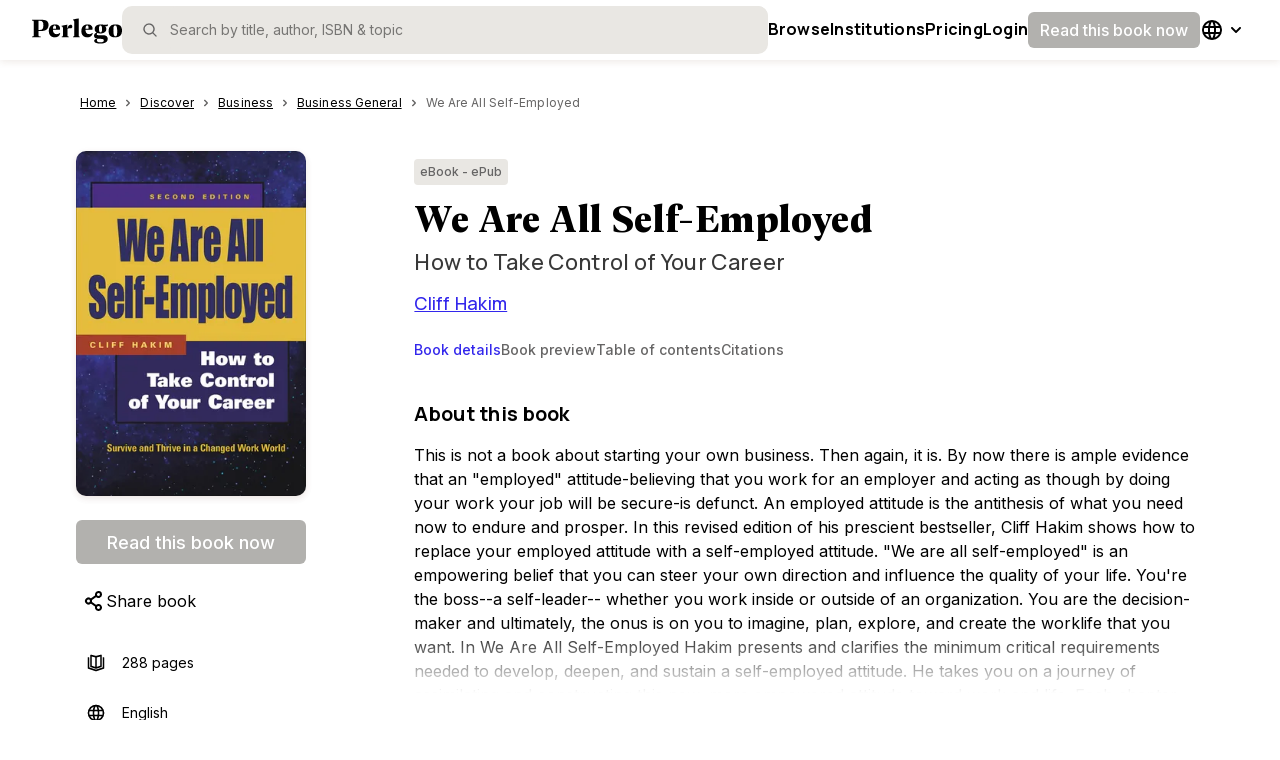

--- FILE ---
content_type: text/html; charset=utf-8
request_url: https://www.perlego.com/book/1248629/we-are-all-selfemployed-how-to-take-control-of-your-career-pdf?tag=elibsearch
body_size: 42288
content:
<!DOCTYPE html><html lang="en"><head><meta charSet="utf-8"/><meta name="viewport" content="width=device-width, initial-scale=1.0, shrink-to-fit=no"/><title>[PDF] We Are All Self-Employed by Cliff Hakim, 2nd edition | 9780071348362, 9781609944049</title><script type="application/ld+json">
        {
          "@context": "https://schema.org",
          "@type": "BreadcrumbList",
          "itemListElement": [{"@type":"ListItem","position":1,"name":"Business","item":"https://www.perlego.com/discover/topic/8/business"},{"@type":"ListItem","position":2,"name":"Business General","item":"https://www.perlego.com/discover/subtopic/62/business-general"},{"@type":"ListItem","position":3,"name":"We Are All Self-Employed","item":"https://www.perlego.com/book/1248629/we-are-all-selfemployed-how-to-take-control-of-your-career-pdf"}]
        }
        </script><script type="application/ld+json">
        {
          "@context":"https://schema.org",
          "@type":"Book",
          "name" : "We Are All Self-Employed",
          "author": [{"@type":"Person","name":"Cliff Hakim"}],
          "publisher": {
            "@type":"Organization",
            "name": "Berrett-Koehler Publishers"
          },
          "image": "https://img.perlego.com/book-covers/1248629/9781609944049_300_450.webp",
          "genre": "Business",
          "url" : "https://www.perlego.com/book/1248629/we-are-all-selfemployed-how-to-take-control-of-your-career-pdf",
          "@id": "https://www.perlego.com/book/1248629/we-are-all-selfemployed-how-to-take-control-of-your-career-pdf",
          "inLanguage" : "en",
          "isbn": "9781609944049",
          "bookFormat": "https://schema.org/EBook",
          "bookEdition":"2",
          "datePublished":"2003-12-03",
          "potentialAction":{
            "@type":"ReadAction",
            "target":{
              "@type":"EntryPoint",
              "urlTemplate":"https://www.perlego.com/book/1248629/we-are-all-selfemployed-how-to-take-control-of-your-career-pdf",
              "actionPlatform":[
                "http://schema.org/DesktopWebPlatform",
                "http://schema.org/MobileWebPlatform",
                "http://schema.org/IOSPlatform",
                "http://schema.org/AndroidPlatform"
              ]
            },
            "expectsAcceptanceOf": {
              "@type": "Offer",
              "category": "Subscription"
            }
          }
        }</script><link rel="image_src" href="https://img.perlego.com/book-covers/1248629/9781609944049_300_450.webp"/><link rel="canonical" href="https://www.perlego.com/book/1248629/we-are-all-selfemployed-how-to-take-control-of-your-career-pdf"/><link rel="preload" as="image" href="https://img.perlego.com/book-covers/1248629/9781609944049_300_450.webp"/><meta name="description" content="Start reading 📖 We Are All Self-Employed online and get access to an unlimited library of academic and non-fiction books on Perlego."/><meta property="og:title" content="📖 [PDF] We Are All Self-Employed by Cliff Hakim, 2nd edition | 9780071348362, 9781609944049"/><meta property="og:url" content="https://www.perlego.com/book/1248629/we-are-all-selfemployed-how-to-take-control-of-your-career-pdf"/><meta property="og:description" content="Start reading 📖 We Are All Self-Employed online and get access to an unlimited library of academic and non-fiction books on Perlego."/><meta property="og:image" content="https://img.perlego.com/book-covers/1248629/9781609944049_300_450.webp"/><meta property="books:isbn" content="9781609944049"/><meta name="twitter:url" content="https://www.perlego.com/book/1248629/we-are-all-selfemployed-how-to-take-control-of-your-career-pdf"/><meta name="twitter:title" content="[PDF] We Are All Self-Employed by Cliff Hakim, 2nd edition | 9780071348362, 9781609944049"/><meta name="twitter:card" content="summary"/><meta name="twitter:description" content="Start reading 📖 We Are All Self-Employed online and get access to an unlimited library of academic and non-fiction books on Perlego."/><meta name="twitter:image" content="https://img.perlego.com/book-covers/1248629/9781609944049_300_450.webp"/><meta name="next-head-count" content="19"/><link rel="shortcut icon" href="https://intercom.help/perlego-help/assets/favicon" type="image/x-icon"/><link rel="icon" href="https://intercom.help/perlego-help/assets/favicon" type="image/x-icon"/><link rel="apple-touch-icon" sizes="76x76" href="/apple-touch-icon.png"/><link rel="preload" href="/_next/static/media/e4af272ccee01ff0-s.p.woff2" as="font" type="font/woff2" crossorigin="anonymous" data-next-font="size-adjust"/><link rel="preload" href="/_next/static/media/4c9affa5bc8f420e-s.p.woff2" as="font" type="font/woff2" crossorigin="anonymous" data-next-font="size-adjust"/><link rel="preload" href="/_next/static/media/28b11cbebb58e6cd-s.p.woff2" as="font" type="font/woff2" crossorigin="anonymous" data-next-font="size-adjust"/><link rel="preload" href="/_next/static/media/393388d3bc0fc91f-s.p.woff2" as="font" type="font/woff2" crossorigin="anonymous" data-next-font="size-adjust"/><script id="google-analytics" data-nscript="beforeInteractive">window.dataLayer = window.dataLayer || [];
              function gtag(){dataLayer.push(arguments);}
              gtag('js', new Date());
              gtag('config', 'G-0H5HMZK3BP', {send_page_view: false});
              gtag('config', 'UA-86257921-1', {send_page_view: false});
              gtag('event', 'page_view')</script><link rel="preload" href="/_next/static/css/c6f3c67419d5e028.css" as="style"/><link rel="stylesheet" href="/_next/static/css/c6f3c67419d5e028.css" data-n-g=""/><noscript data-n-css=""></noscript><script defer="" nomodule="" src="/_next/static/chunks/polyfills-42372ed130431b0a.js"></script><script defer="" src="/_next/static/chunks/9500.e2ae4313996d7438.js"></script><script defer="" src="/_next/static/chunks/706.ae75b3de061dfd21.js"></script><script defer="" src="/_next/static/chunks/5063.69a1e35a9be2241e.js"></script><script defer="" src="/_next/static/chunks/4706.7403559b40ff0fc8.js"></script><script defer="" src="/_next/static/chunks/2615-85b4a23382df74a2.js"></script><script defer="" src="/_next/static/chunks/8128.930a0cb8e2ccd295.js"></script><script defer="" src="/_next/static/chunks/8907.3fcb1561693dbe3f.js"></script><script defer="" src="/_next/static/chunks/5914.72e4032a3eba9289.js"></script><script defer="" src="/_next/static/chunks/8812.e6e88be10820ec7b.js"></script><script defer="" src="/_next/static/chunks/7886.e4714f18a5fee909.js"></script><script defer="" src="/_next/static/chunks/3830.1e20325e9320ce8d.js"></script><script defer="" src="/_next/static/chunks/9537.caf1f97b32ac8f10.js"></script><script defer="" src="/_next/static/chunks/3b1baa31.1c4ab347f0d57700.js"></script><script defer="" src="/_next/static/chunks/205.01beb92e260a0b6d.js"></script><script defer="" src="/_next/static/chunks/4503.a98e34d46118899a.js"></script><script defer="" src="/_next/static/chunks/1653.ca090e2593787469.js"></script><script defer="" src="/_next/static/chunks/4737.1c8d64c4d976d26e.js"></script><script defer="" src="/_next/static/chunks/4881.b81232b88a526d29.js"></script><script defer="" src="/_next/static/chunks/2156.af7bac2d3c6eae4d.js"></script><script defer="" src="/_next/static/chunks/9287.291c6f90d8e4bbae.js"></script><script defer="" src="/_next/static/chunks/9998.e05558f94c6d5037.js"></script><script defer="" src="/_next/static/chunks/6942.f9a241bcec0b9663.js"></script><script defer="" src="/_next/static/chunks/1664.0dd96bcb2711ab05.js"></script><script defer="" src="/_next/static/chunks/884.b21e380be7f4b0fa.js"></script><script defer="" src="/_next/static/chunks/5459.e9c999cf6cd438f9.js"></script><script defer="" src="/_next/static/chunks/8083.e2fc6a2933da97d3.js"></script><script defer="" src="/_next/static/chunks/9331.fce7a242525c69c1.js"></script><script defer="" src="/_next/static/chunks/5595.fca782089e1d9f46.js"></script><script defer="" src="/_next/static/chunks/4948.5029f6eeacc12185.js"></script><script defer="" src="/_next/static/chunks/329.653a1aa7826472dc.js"></script><script defer="" src="/_next/static/chunks/7747.735c8d29b53cde35.js"></script><script src="/_next/static/chunks/webpack-7ccb6f884260d50e.js" defer=""></script><script src="/_next/static/chunks/framework-279c6c6dc5c7b458.js" defer=""></script><script src="/_next/static/chunks/main-6bdbd7c07517d457.js" defer=""></script><script src="/_next/static/chunks/pages/_app-e98cc9e36e26a3ab.js" defer=""></script><script src="/_next/static/chunks/9204-883472ea1fcdfc23.js" defer=""></script><script src="/_next/static/chunks/8071-9f8de738048f2d71.js" defer=""></script><script src="/_next/static/chunks/1445-421f9479b123c7f2.js" defer=""></script><script src="/_next/static/chunks/6338-1fd0c74001439227.js" defer=""></script><script src="/_next/static/chunks/pages/book/%5B...id%5D-390a1f24e395141f.js" defer=""></script><script src="/_next/static/JsWNQJOKGM7oK_gz0OCMD/_buildManifest.js" defer=""></script><script src="/_next/static/JsWNQJOKGM7oK_gz0OCMD/_ssgManifest.js" defer=""></script><style data-styled="" data-styled-version="5.3.11">.kdntrU{position:relative;padding-top:8px;padding-bottom:40px;}/*!sc*/
@media (min-width:48em){.kdntrU{paddding-top:20px;width:100%;position:static;}}/*!sc*/
@media (min-width:64em){.kdntrU{margin-top:25px;}}/*!sc*/
data-styled.g14[id="sc-jlZhew"]{content:"kdntrU,"}/*!sc*/
.eexvJi{color:var(--primary500,#3327EC);height:18px;}/*!sc*/
data-styled.g15[id="sc-cwHptR"]{content:"eexvJi,"}/*!sc*/
.crRHig{margin:0;display:-webkit-box;display:-webkit-flex;display:-ms-flexbox;display:flex;-webkit-flex-direction:row;-ms-flex-direction:row;flex-direction:row;overflow-y:scroll;}/*!sc*/
@media (min-width:48em){.crRHig{padding-left:0px;width:100%;}}/*!sc*/
.crRHig::-webkit-scrollbar{width:0px;background:transparent;}/*!sc*/
data-styled.g16[id="sc-jEACwC"]{content:"crRHig,"}/*!sc*/
.bHNzhS{font-family:var(--font-inter,"Inter",Helvetica);font-size:0.75rem;line-height:1.25rem;-webkit-letter-spacing:0px;-moz-letter-spacing:0px;-ms-letter-spacing:0px;letter-spacing:0px;font-weight:400;color:var(--text-primary,#000000);display:-webkit-box;display:-webkit-flex;display:-ms-flexbox;display:flex;-webkit-flex-direction:row;-ms-flex-direction:row;flex-direction:row;line-height:34px;}/*!sc*/
@media (min-width:48em){.bHNzhS{font-size:0.75rem;line-height:1.125rem;-webkit-letter-spacing:0px;-moz-letter-spacing:0px;-ms-letter-spacing:0px;letter-spacing:0px;}}/*!sc*/
@media (min-width:64em){.bHNzhS{font-size:0.75rem;line-height:1.125rem;-webkit-letter-spacing:0px;-moz-letter-spacing:0px;-ms-letter-spacing:0px;letter-spacing:0px;}}/*!sc*/
@media (min-width:48em){.bHNzhS{line-height:20px;}}/*!sc*/
data-styled.g18[id="sc-dLMFU"]{content:"bHNzhS,"}/*!sc*/
.pIkAn{display:-webkit-box;display:-webkit-flex;display:-ms-flexbox;display:flex;-webkit-letter-spacing:0.1px;-moz-letter-spacing:0.1px;-ms-letter-spacing:0.1px;letter-spacing:0.1px;line-height:20px;color:var(--text-primary,#000000);pointer-events:auto;padding-right:4px;padding-left:4px;-webkit-text-decoration:underline;text-decoration:underline;}/*!sc*/
.pIkAn:hover{color:var(--primary500,#3327EC);}/*!sc*/
.pIkAn:focus{color:var(--primary500,#3327EC);outline:2 solid var(--primary700,#151DA2);box-sizing:border-box;border-radius:2px;color:var(--primary500,#3327EC);outline:2 solid var(--primary700,#151DA2);box-sizing:border-box;border:1px solid var(--primary500,#3327EC);border-radius:4px;}/*!sc*/
.craZZZ{display:-webkit-box;display:-webkit-flex;display:-ms-flexbox;display:flex;-webkit-letter-spacing:0.1px;-moz-letter-spacing:0.1px;-ms-letter-spacing:0.1px;letter-spacing:0.1px;line-height:20px;color:var(--text-tertiary,#666565);pointer-events:none;padding-right:20px;padding-left:4px;-webkit-text-decoration:none;text-decoration:none;}/*!sc*/
.craZZZ:hover{color:var(--primary500,#3327EC);}/*!sc*/
.craZZZ:focus{color:inherit;outline:outline:0px solid black;box-sizing:inherit;border-radius:inherit;outline:0px solid black;}/*!sc*/
data-styled.g20[id="sc-eldPxv"]{content:"pIkAn,craZZZ,"}/*!sc*/
.bDVwUt{display:-webkit-box;-webkit-box-orient:vertical;}/*!sc*/
@media (min-width:64em){.bDVwUt{overflow:hidden;text-overflow:ellipsis;}}/*!sc*/
data-styled.g22[id="sc-gFqAkR"]{content:"bDVwUt,"}/*!sc*/
.ddlxbd{display:-webkit-box;display:-webkit-flex;display:-ms-flexbox;display:flex;-webkit-align-items:center;-webkit-box-align:center;-ms-flex-align:center;align-items:center;-webkit-box-pack:center;-webkit-justify-content:center;-ms-flex-pack:center;justify-content:center;}/*!sc*/
data-styled.g23[id="sc-ikkxIA"]{content:"ddlxbd,"}/*!sc*/
.iCEyQv{position:absolute;width:1px;height:1px;margin:-1px;padding:0;overflow:hidden;-webkit-clip:rect(0,0,0,0);clip:rect(0,0,0,0);border:0;}/*!sc*/
data-styled.g31[id="sc-jsJBEP"]{content:"iCEyQv,"}/*!sc*/
.wAVfJ{cursor:pointer;border:none;background:none;padding:4px;margin:0px;display:-webkit-box;display:-webkit-flex;display:-ms-flexbox;display:flex;-webkit-box-pack:center;-webkit-justify-content:center;-ms-flex-pack:center;justify-content:center;-webkit-align-items:center;-webkit-box-align:center;-ms-flex-align:center;align-items:center;}/*!sc*/
data-styled.g32[id="sc-eeDRCY"]{content:"wAVfJ,"}/*!sc*/
.RDDAy{display:-webkit-box;display:-webkit-flex;display:-ms-flexbox;display:flex;-webkit-align-items:center;-webkit-box-align:center;-ms-flex-align:center;align-items:center;-webkit-box-pack:center;-webkit-justify-content:center;-ms-flex-pack:center;justify-content:center;font-family:var(--font-inter,"Inter",Helvetica);font-size:1rem;line-height:1.5rem;-webkit-letter-spacing:0px;-moz-letter-spacing:0px;-ms-letter-spacing:0px;letter-spacing:0px;font-weight:500;color:var(--text-primary,#000000);width:-webkit-fill-available;width:-moz-available;width:stretch;min-height:36px;min-width:36px;border:none;border-radius:6px;color:var(--text-inverted,#FFFFFF);background-color:var(--disabled,#B2B1AE);cursor:not-allowed;pointer-events:auto;padding-top:0;padding-bottom:0;padding-right:12px;padding-left:12px;white-space:nowrap;}/*!sc*/
@media (min-width:48em){.RDDAy{font-size:1rem;line-height:1.5rem;-webkit-letter-spacing:0px;-moz-letter-spacing:0px;-ms-letter-spacing:0px;letter-spacing:0px;}}/*!sc*/
@media (min-width:64em){.RDDAy{font-size:1rem;line-height:1.5rem;-webkit-letter-spacing:0px;-moz-letter-spacing:0px;-ms-letter-spacing:0px;letter-spacing:0px;}}/*!sc*/
.RDDAy:hover #menu-option{border-left:solid 1px;}/*!sc*/
.RDDAy > svg{fill:var(--icon-inverted,#FFFFFF);}/*!sc*/
.RDDAy:focus-visible{background-color:var(--primary700,#151DA2);outline:4px solid var(--primary100,#C6CDFF);}/*!sc*/
.hNPjQh{display:-webkit-box;display:-webkit-flex;display:-ms-flexbox;display:flex;-webkit-align-items:center;-webkit-box-align:center;-ms-flex-align:center;align-items:center;-webkit-box-pack:center;-webkit-justify-content:center;-ms-flex-pack:center;justify-content:center;font-family:var(--font-inter,"Inter",Helvetica);font-size:1.125rem;line-height:1.75rem;-webkit-letter-spacing:0px;-moz-letter-spacing:0px;-ms-letter-spacing:0px;letter-spacing:0px;font-weight:500;color:var(--text-primary,#000000);width:-webkit-fill-available;width:-moz-available;width:stretch;min-height:44px;min-width:44px;border:none;border-radius:6px;color:var(--text-inverted,#FFFFFF);background-color:var(--disabled,#B2B1AE);cursor:not-allowed;pointer-events:auto;padding-top:0;padding-bottom:0;padding-right:20px;padding-left:20px;white-space:nowrap;}/*!sc*/
@media (min-width:48em){.hNPjQh{font-size:1.125rem;line-height:1.6875rem;-webkit-letter-spacing:normal;-moz-letter-spacing:normal;-ms-letter-spacing:normal;letter-spacing:normal;}}/*!sc*/
@media (min-width:64em){.hNPjQh{font-size:1.125rem;line-height:1.6875rem;-webkit-letter-spacing:normal;-moz-letter-spacing:normal;-ms-letter-spacing:normal;letter-spacing:normal;}}/*!sc*/
.hNPjQh:hover #menu-option{border-left:solid 1px;}/*!sc*/
.hNPjQh > svg{fill:var(--icon-inverted,#FFFFFF);}/*!sc*/
.hNPjQh:focus-visible{background-color:var(--primary700,#151DA2);outline:4px solid var(--primary100,#C6CDFF);}/*!sc*/
data-styled.g44[id="sc-jxOSlx"]{content:"RDDAy,hNPjQh,"}/*!sc*/
.jjlXmQ{height:4px;width:100%;cursor:pointer;}/*!sc*/
data-styled.g55[id="sc-uVWWZ"]{content:"jjlXmQ,"}/*!sc*/
.doJCIZ{width:100%;white-space:nowrap;min-width:-webkit-fit-content;min-width:-moz-fit-content;min-width:fit-content;}/*!sc*/
data-styled.g56[id="sc-hCPjZK"]{content:"doJCIZ,"}/*!sc*/
.bCGREN{background-color:var(--surface03,#E9E7E3);width:-webkit-fit-content;width:-moz-fit-content;width:fit-content;border-radius:4px;font-family:var(--font-inter,"Inter",Helvetica);font-size:0.75rem;line-height:1.25rem;-webkit-letter-spacing:0px;-moz-letter-spacing:0px;-ms-letter-spacing:0px;letter-spacing:0px;font-weight:500;color:var(--text-primary,#000000);color:inherit;display:-webkit-box;display:-webkit-flex;display:-ms-flexbox;display:flex;padding:4px 6px;-webkit-align-items:flex-start;-webkit-box-align:flex-start;-ms-flex-align:flex-start;align-items:flex-start;-webkit-box-pack:start;-webkit-justify-content:start;-ms-flex-pack:start;justify-content:start;}/*!sc*/
@media (min-width:48em){.bCGREN{font-size:0.75rem;line-height:1.125rem;-webkit-letter-spacing:0px;-moz-letter-spacing:0px;-ms-letter-spacing:0px;letter-spacing:0px;}}/*!sc*/
@media (min-width:64em){.bCGREN{font-size:0.75rem;line-height:1.125rem;-webkit-letter-spacing:0px;-moz-letter-spacing:0px;-ms-letter-spacing:0px;letter-spacing:0px;}}/*!sc*/
data-styled.g105[id="sc-sLsrZ"]{content:"bCGREN,"}/*!sc*/
.bniwrf{background:var(--surface02,#F9F8F6);border-radius:8px;width:100%;overflow:hidden;}/*!sc*/
data-styled.g198[id="sc-eHsDsR"]{content:"bniwrf,"}/*!sc*/
.lkTvnO{width:100%;text-align:left;}/*!sc*/
data-styled.g199[id="sc-jdkBTo"]{content:"lkTvnO,"}/*!sc*/
.imRLcc{font-family:var(--font-inter,"Inter",Helvetica);font-size:1rem;line-height:1.5rem;-webkit-letter-spacing:0px;-moz-letter-spacing:0px;-ms-letter-spacing:0px;letter-spacing:0px;font-weight:500;color:var(--text-primary,#000000);border:none;background-color:transparent;display:-webkit-box;display:-webkit-flex;display:-ms-flexbox;display:flex;-webkit-box-pack:justify;-webkit-justify-content:space-between;-ms-flex-pack:justify;justify-content:space-between;-webkit-align-items:centre;-webkit-box-align:centre;-ms-flex-align:centre;align-items:centre;padding:16px;cursor:pointer;width:100%;}/*!sc*/
@media (min-width:48em){.imRLcc{font-size:1rem;line-height:1.5rem;-webkit-letter-spacing:0px;-moz-letter-spacing:0px;-ms-letter-spacing:0px;letter-spacing:0px;}}/*!sc*/
@media (min-width:64em){.imRLcc{font-size:1rem;line-height:1.5rem;-webkit-letter-spacing:0px;-moz-letter-spacing:0px;-ms-letter-spacing:0px;letter-spacing:0px;}}/*!sc*/
data-styled.g200[id="sc-fmzyuX"]{content:"imRLcc,"}/*!sc*/
.cWchGj{display:-webkit-box;display:-webkit-flex;display:-ms-flexbox;display:flex;-webkit-box-pack:center;-webkit-justify-content:center;-ms-flex-pack:center;justify-content:center;-webkit-align-items:center;-webkit-box-align:center;-ms-flex-align:center;align-items:center;-webkit-transform:rotate(0deg);-ms-transform:rotate(0deg);transform:rotate(0deg);overflow:hidden;-webkit-transition:all 0.3s ease-out;transition:all 0.3s ease-out;}/*!sc*/
data-styled.g201[id="sc-cspYLC"]{content:"cWchGj,"}/*!sc*/
.jJFgSY{border-top:solid 1px var(--border-decorative,#E9E7E3);overflow:hidden;visibility:hidden;-webkit-transition:visibility 0.3s linear,opacity 0.3s linear,height 0.3s ease-in-out;transition:visibility 0.3s linear,opacity 0.3s linear,height 0.3s ease-in-out;}/*!sc*/
data-styled.g202[id="sc-dwalKd"]{content:"jJFgSY,"}/*!sc*/
.dPgrSp{padding:16px;font-family:var(--font-inter,"Inter",Helvetica);font-size:0.875rem;line-height:1.25rem;-webkit-letter-spacing:0px;-moz-letter-spacing:0px;-ms-letter-spacing:0px;letter-spacing:0px;font-weight:400;color:var(--text-primary,#000000);}/*!sc*/
@media (min-width:48em){.dPgrSp{font-size:0.875rem;line-height:1.25rem;-webkit-letter-spacing:0px;-moz-letter-spacing:0px;-ms-letter-spacing:0px;letter-spacing:0px;}}/*!sc*/
@media (min-width:64em){.dPgrSp{font-size:0.875rem;line-height:1.25rem;-webkit-letter-spacing:0px;-moz-letter-spacing:0px;-ms-letter-spacing:0px;letter-spacing:0px;}}/*!sc*/
data-styled.g203[id="sc-BQMaI"]{content:"dPgrSp,"}/*!sc*/
.jWbLqM:hover{fill:var(--icon-tertiary,#666565);}/*!sc*/
data-styled.g265[id="sc-enkILE"]{content:"jWbLqM,"}/*!sc*/
.cQEWmp:hover{fill:var(--icon-tertiary,#666565);}/*!sc*/
data-styled.g267[id="sc-jkTpcO"]{content:"cQEWmp,"}/*!sc*/
.eQVmHm:hover{fill:var(--icon-tertiary,#666565);}/*!sc*/
data-styled.g268[id="sc-iQbOkh"]{content:"eQVmHm,"}/*!sc*/
.kBTtuk:hover{fill:var(--icon-tertiary,#666565);}/*!sc*/
data-styled.g274[id="sc-iZzKWI"]{content:"kBTtuk,"}/*!sc*/
.iAhxIO:hover{fill:var(--icon-tertiary,#666565);}/*!sc*/
data-styled.g276[id="sc-cHMHOW"]{content:"iAhxIO,"}/*!sc*/
.epCqXG{display:-webkit-box;display:-webkit-flex;display:-ms-flexbox;display:flex;-webkit-flex-direction:column;-ms-flex-direction:column;flex-direction:column;-webkit-box-pack:start;-webkit-justify-content:flex-start;-ms-flex-pack:start;justify-content:flex-start;-webkit-align-items:flex-start;-webkit-box-align:flex-start;-ms-flex-align:flex-start;align-items:flex-start;}/*!sc*/
.eDFnCf{display:-webkit-box;display:-webkit-flex;display:-ms-flexbox;display:flex;-webkit-flex-direction:column;-ms-flex-direction:column;flex-direction:column;-webkit-box-pack:start;-webkit-justify-content:flex-start;-ms-flex-pack:start;justify-content:flex-start;-webkit-align-items:flex-start;-webkit-box-align:flex-start;-ms-flex-align:flex-start;align-items:flex-start;display:none;}/*!sc*/
data-styled.g458[id="sc-cJbhSk"]{content:"epCqXG,eDFnCf,"}/*!sc*/
.dUSlta{--underline-height:2px;display:-webkit-box;display:-webkit-flex;display:-ms-flexbox;display:flex;-webkit-flex-direction:row;-ms-flex-direction:row;flex-direction:row;-webkit-box-pack:start;-webkit-justify-content:flex-start;-ms-flex-pack:start;justify-content:flex-start;-webkit-align-items:stretch;-webkit-box-align:stretch;-ms-flex-align:stretch;align-items:stretch;gap:32px;width:100%;padding:0;position:relative;margin-block-end:24px;list-style-type:none;overflow-x:auto;-webkit-scroll-behavior:smooth;-moz-scroll-behavior:smooth;-ms-scroll-behavior:smooth;scroll-behavior:smooth;}/*!sc*/
.dUSlta::-webkit-scrollbar{display:none;}/*!sc*/
data-styled.g459[id="sc-lccgLh"]{content:"dUSlta,"}/*!sc*/
.eklmmh{height:var(--underline-height);bottom:calc(-0.5 * 1px);left:0px;top:calc(0px - var(--underline-height));width:0px;background:var(--text-actionProgress,#3327EC);position:absolute;}/*!sc*/
data-styled.g460[id="sc-leXBFf"]{content:"eklmmh,"}/*!sc*/
.jlBhuq{background-color:transparent;border:none;cursor:pointer;font-family:var(--font-inter,"Inter",Helvetica);font-size:0.875rem;line-height:1.25rem;-webkit-letter-spacing:0px;-moz-letter-spacing:0px;-ms-letter-spacing:0px;letter-spacing:0px;font-weight:500;color:var(--text-primary,#000000);color:var(--primary500,#3327EC);padding:0;padding-block-end:8px;text-align:start;white-space:nowrap;display:-webkit-box;display:-webkit-flex;display:-ms-flexbox;display:flex;-webkit-box-pack:start;-webkit-justify-content:flex-start;-ms-flex-pack:start;justify-content:flex-start;-webkit-align-items:center;-webkit-box-align:center;-ms-flex-align:center;align-items:center;-webkit-flex-direction:row;-ms-flex-direction:row;flex-direction:row;}/*!sc*/
@media (min-width:48em){.jlBhuq{font-size:0.875rem;line-height:1.25rem;-webkit-letter-spacing:0px;-moz-letter-spacing:0px;-ms-letter-spacing:0px;letter-spacing:0px;}}/*!sc*/
@media (min-width:64em){.jlBhuq{font-size:0.875rem;line-height:1.25rem;-webkit-letter-spacing:0px;-moz-letter-spacing:0px;-ms-letter-spacing:0px;letter-spacing:0px;}}/*!sc*/
.jlBhuq:hover{color:var(--primary500,#3327EC);}/*!sc*/
@media (min-width:48em){.jlBhuq{text-align:center;}}/*!sc*/
.hMmfRb{background-color:transparent;border:none;cursor:pointer;font-family:var(--font-inter,"Inter",Helvetica);font-size:0.875rem;line-height:1.25rem;-webkit-letter-spacing:0px;-moz-letter-spacing:0px;-ms-letter-spacing:0px;letter-spacing:0px;font-weight:500;color:var(--text-primary,#000000);color:var(--text-tertiary,#666565);padding:0;padding-block-end:8px;text-align:start;white-space:nowrap;display:-webkit-box;display:-webkit-flex;display:-ms-flexbox;display:flex;-webkit-box-pack:start;-webkit-justify-content:flex-start;-ms-flex-pack:start;justify-content:flex-start;-webkit-align-items:center;-webkit-box-align:center;-ms-flex-align:center;align-items:center;-webkit-flex-direction:row;-ms-flex-direction:row;flex-direction:row;}/*!sc*/
@media (min-width:48em){.hMmfRb{font-size:0.875rem;line-height:1.25rem;-webkit-letter-spacing:0px;-moz-letter-spacing:0px;-ms-letter-spacing:0px;letter-spacing:0px;}}/*!sc*/
@media (min-width:64em){.hMmfRb{font-size:0.875rem;line-height:1.25rem;-webkit-letter-spacing:0px;-moz-letter-spacing:0px;-ms-letter-spacing:0px;letter-spacing:0px;}}/*!sc*/
.hMmfRb:hover{color:var(--primary700,#151DA2);}/*!sc*/
@media (min-width:48em){.hMmfRb{text-align:center;}}/*!sc*/
data-styled.g463[id="sc-zmges"]{content:"jlBhuq,hMmfRb,"}/*!sc*/
.jfwZqN{width:100%;overflow:hidden;}/*!sc*/
data-styled.g464[id="sc-erUUZj"]{content:"jfwZqN,"}/*!sc*/
:root{--font-manrope:'__Manrope_73ee6c','__Manrope_Fallback_73ee6c';--font-geller:'__geller_dd623a','__geller_Fallback_dd623a';--font-geller-italic:'__gellerItalic_ed566a','__gellerItalic_Fallback_ed566a';--font-inter:'__Inter_f367f3','__Inter_Fallback_f367f3';}/*!sc*/
html,body{width:100%;height:100%;margin:0px;padding:0px;}/*!sc*/
body.using-mouse :focus{outline:none;}/*!sc*/
*{box-sizing:border-box;-webkit-font-smoothing:antialiased;}/*!sc*/
a{-webkit-text-decoration:none;text-decoration:none;}/*!sc*/
h1,h2{padding:0px;margin:0px;}/*!sc*/
img{max-width:100%;height:auto;}/*!sc*/
.grecaptcha-badge{visibility:hidden;}/*!sc*/
data-styled.g687[id="sc-global-fHGfdQ1"]{content:"sc-global-fHGfdQ1,"}/*!sc*/
.igXWRs{font-family:var(--font-inter);min-height:100vh;margin-block-start:calc(0 * 48px);display:-webkit-box;display:-webkit-flex;display:-ms-flexbox;display:flex;-webkit-flex-direction:column;-ms-flex-direction:column;flex-direction:column;-webkit-box-pack:start;-webkit-justify-content:flex-start;-ms-flex-pack:start;justify-content:flex-start;-webkit-align-items:flex-start;-webkit-box-align:flex-start;-ms-flex-align:flex-start;align-items:flex-start;-webkit-flex-wrap:nowrap;-ms-flex-wrap:nowrap;flex-wrap:nowrap;}/*!sc*/
data-styled.g688[id="sc-c7623c68-0"]{content:"igXWRs,"}/*!sc*/
.hbsjJD{background:var(--background-solid01,#FFFFFF);height:100%;width:100%;-webkit-box-flex:1;-webkit-flex-grow:1;-ms-flex-positive:1;flex-grow:1;-webkit-flex-shrink:0;-ms-flex-negative:0;flex-shrink:0;}/*!sc*/
data-styled.g689[id="sc-c7623c68-1"]{content:"hbsjJD,"}/*!sc*/
.glXoyA{height:-webkit-max-content;height:-moz-max-content;height:max-content;width:100%;-webkit-box-flex:0;-webkit-flex-grow:0;-ms-flex-positive:0;flex-grow:0;-webkit-flex-shrink:0;-ms-flex-negative:0;flex-shrink:0;}/*!sc*/
data-styled.g690[id="sc-c7623c68-2"]{content:"glXoyA,"}/*!sc*/
.exfSZN{display:-webkit-box;display:-webkit-flex;display:-ms-flexbox;display:flex;height:100%;width:100%;border-bottom:3px solid transparent;-webkit-align-items:center;-webkit-box-align:center;-ms-flex-align:center;align-items:center;}/*!sc*/
.exfSZN:hover{border-bottom:3px solid var(--primary500,#3327EC);}/*!sc*/
.exfSZN > a{color:var(--black,#000000);font-family:var(--font-manrope,"Manrope",Helvetica);font-size:0.938rem;line-height:1.5rem;-webkit-letter-spacing:0.015rem;-moz-letter-spacing:0.015rem;-ms-letter-spacing:0.015rem;letter-spacing:0.015rem;font-weight:700;color:var(--text-primary,#000000);-webkit-text-decoration:none;text-decoration:none;line-height:1.0625rem;pointer-events:auto;}/*!sc*/
@media (min-width:48em){.exfSZN > a{font-size:1rem;line-height:1.5rem;-webkit-letter-spacing:0.015rem;-moz-letter-spacing:0.015rem;-ms-letter-spacing:0.015rem;letter-spacing:0.015rem;}}/*!sc*/
@media (min-width:64em){.exfSZN > a{font-size:1rem;line-height:1.5rem;-webkit-letter-spacing:0.015rem;-moz-letter-spacing:0.015rem;-ms-letter-spacing:0.015rem;letter-spacing:0.015rem;}}/*!sc*/
.kjqBMW{display:-webkit-box;display:-webkit-flex;display:-ms-flexbox;display:flex;height:100%;width:auto;border-bottom:3px solid transparent;-webkit-align-items:center;-webkit-box-align:center;-ms-flex-align:center;align-items:center;}/*!sc*/
.kjqBMW:hover{border-bottom:3px solid var(--primary500,#3327EC);}/*!sc*/
.kjqBMW > a{color:var(--black,#000000);font-family:var(--font-manrope,"Manrope",Helvetica);font-size:0.938rem;line-height:1.5rem;-webkit-letter-spacing:0.015rem;-moz-letter-spacing:0.015rem;-ms-letter-spacing:0.015rem;letter-spacing:0.015rem;font-weight:700;color:var(--text-primary,#000000);-webkit-text-decoration:none;text-decoration:none;line-height:1.0625rem;pointer-events:auto;}/*!sc*/
@media (min-width:48em){.kjqBMW > a{font-size:1rem;line-height:1.5rem;-webkit-letter-spacing:0.015rem;-moz-letter-spacing:0.015rem;-ms-letter-spacing:0.015rem;letter-spacing:0.015rem;}}/*!sc*/
@media (min-width:64em){.kjqBMW > a{font-size:1rem;line-height:1.5rem;-webkit-letter-spacing:0.015rem;-moz-letter-spacing:0.015rem;-ms-letter-spacing:0.015rem;letter-spacing:0.015rem;}}/*!sc*/
data-styled.g691[id="sc-bTllmR"]{content:"exfSZN,kjqBMW,"}/*!sc*/
.eZEKzE{display:-webkit-box;display:-webkit-flex;display:-ms-flexbox;display:flex;width:-webkit-max-content;width:-moz-max-content;width:max-content;width:-moz-max-content;width:-webkit-max-content;width:-o-max-content;height:100%;-webkit-align-items:center;-webkit-box-align:center;-ms-flex-align:center;align-items:center;}/*!sc*/
@media (min-width:26.5625em){.eZEKzE{position:relative;}}/*!sc*/
@media (min-width:48em){.eZEKzE{height:60px;}.eZEKzE:hover{border-bottom:3px solid var(--primary500,#3327EC);}.eZEKzE:hover .sc-ec2b8788-1{padding:6px 0px 3px 0px;}}/*!sc*/
.iWVgaL{display:-webkit-box;display:-webkit-flex;display:-ms-flexbox;display:flex;width:-webkit-max-content;width:-moz-max-content;width:max-content;width:-moz-max-content;width:-webkit-max-content;width:-o-max-content;position:relative;}/*!sc*/
@media (min-width:26.5625em){}/*!sc*/
@media (min-width:48em){}/*!sc*/
data-styled.g692[id="sc-ec2b8788-0"]{content:"eZEKzE,iWVgaL,"}/*!sc*/
.iyQWtQ{font-family:var(--font-manrope,"Manrope",Helvetica);font-size:0.938rem;line-height:1.5rem;-webkit-letter-spacing:0.015rem;-moz-letter-spacing:0.015rem;-ms-letter-spacing:0.015rem;letter-spacing:0.015rem;font-weight:700;color:var(--text-primary,#000000);display:-webkit-inline-box;display:-webkit-inline-flex;display:-ms-inline-flexbox;display:inline-flex;-webkit-align-items:center;-webkit-box-align:center;-ms-flex-align:center;align-items:center;height:100%;cursor:pointer;background-color:transparent;border:none;color:var(--black,#000000);-webkit-user-select:none;-moz-user-select:none;-ms-user-select:none;user-select:none;padding:6px 0px 6px 0px;width:-webkit-max-content;width:-moz-max-content;width:max-content;width:-moz-max-content;width:-webkit-max-content;width:-o-max-content;}/*!sc*/
@media (min-width:48em){.iyQWtQ{font-size:1rem;line-height:1.5rem;-webkit-letter-spacing:0.015rem;-moz-letter-spacing:0.015rem;-ms-letter-spacing:0.015rem;letter-spacing:0.015rem;}}/*!sc*/
@media (min-width:64em){.iyQWtQ{font-size:1rem;line-height:1.5rem;-webkit-letter-spacing:0.015rem;-moz-letter-spacing:0.015rem;-ms-letter-spacing:0.015rem;letter-spacing:0.015rem;}}/*!sc*/
.iyQWtQ svg{fill:var(--black,#000000);}/*!sc*/
data-styled.g693[id="sc-ec2b8788-1"]{content:"iyQWtQ,"}/*!sc*/
.jTrGAc{display:-webkit-box;display:-webkit-flex;display:-ms-flexbox;display:flex;-webkit-align-items:center;-webkit-box-align:center;-ms-flex-align:center;align-items:center;gap:4px;padding:4px 0;}/*!sc*/
data-styled.g694[id="sc-ec2b8788-2"]{content:"jTrGAc,"}/*!sc*/
.fRHppb{margin-right:2px;display:none;}/*!sc*/
@media (min-width:48em){.fRHppb{display:block;}}/*!sc*/
data-styled.g695[id="sc-ec2b8788-3"]{content:"fRHppb,"}/*!sc*/
.kqpkZI{display:-webkit-box;display:-webkit-flex;display:-ms-flexbox;display:flex;-webkit-align-items:center;-webkit-box-align:center;-ms-flex-align:center;align-items:center;}/*!sc*/
data-styled.g696[id="sc-ec2b8788-4"]{content:"kqpkZI,"}/*!sc*/
.aeulZ{display:-webkit-box;display:-webkit-flex;display:-ms-flexbox;display:flex;height:100%;gap:20px;white-space:nowrap;}/*!sc*/
data-styled.g701[id="sc-koxvcs"]{content:"aeulZ,"}/*!sc*/
.iqLsRh{white-space:nowrap;display:-webkit-box;display:-webkit-flex;display:-ms-flexbox;display:flex;height:100%;border-bottom:3px solid transparent;-webkit-align-items:center;-webkit-box-align:center;-ms-flex-align:center;align-items:center;cursor:pointer;color:var(--black,#000000);font-family:var(--font-manrope,"Manrope",Helvetica);font-size:0.938rem;line-height:1.5rem;-webkit-letter-spacing:0.015rem;-moz-letter-spacing:0.015rem;-ms-letter-spacing:0.015rem;letter-spacing:0.015rem;font-weight:700;color:var(--text-primary,#000000);}/*!sc*/
@media (min-width:48em){.iqLsRh{font-size:1rem;line-height:1.5rem;-webkit-letter-spacing:0.015rem;-moz-letter-spacing:0.015rem;-ms-letter-spacing:0.015rem;letter-spacing:0.015rem;}}/*!sc*/
@media (min-width:64em){.iqLsRh{font-size:1rem;line-height:1.5rem;-webkit-letter-spacing:0.015rem;-moz-letter-spacing:0.015rem;-ms-letter-spacing:0.015rem;letter-spacing:0.015rem;}}/*!sc*/
.iqLsRh:hover{border-bottom:3px solid var(--primary500,#3327EC);}/*!sc*/
data-styled.g702[id="sc-hMxIkD"]{content:"iqLsRh,"}/*!sc*/
.eAMyKg{display:-webkit-box;display:-webkit-flex;display:-ms-flexbox;display:flex;-webkit-align-items:center;-webkit-box-align:center;-ms-flex-align:center;align-items:center;-webkit-flex-direction:row;-ms-flex-direction:row;flex-direction:row;white-space:nowrap;gap:20px;}/*!sc*/
data-styled.g703[id="sc-eSoiBi"]{content:"eAMyKg,"}/*!sc*/
.ioyeMB{display:none;white-space:normal;}/*!sc*/
@media (min-width:64em){.ioyeMB{display:block;}}/*!sc*/
data-styled.g704[id="sc-61255125-0"]{content:"ioyeMB,"}/*!sc*/
.lgrpAB{display:-webkit-box;display:-webkit-flex;display:-ms-flexbox;display:flex;-webkit-box-pack:end;-webkit-justify-content:flex-end;-ms-flex-pack:end;justify-content:flex-end;}/*!sc*/
data-styled.g705[id="sc-61255125-1"]{content:"lgrpAB,"}/*!sc*/
.kfuCua{position:fixed;top:0;width:100%;z-index:60;}/*!sc*/
data-styled.g723[id="sc-b388a224-0"]{content:"kfuCua,"}/*!sc*/
.keJqmg{height:60px;}/*!sc*/
data-styled.g724[id="sc-b388a224-1"]{content:"keJqmg,"}/*!sc*/
.geQObb{left:-999px;position:absolute;top:auto;width:1px;height:1px;overflow:hidden;z-index:-20;}/*!sc*/
.geQObb:focus,.geQObb:active{color:var(--black,#000000);font-family:var(--font-inter,"Inter",Helvetica);font-size:1rem;line-height:1.5rem;-webkit-letter-spacing:0px;-moz-letter-spacing:0px;-ms-letter-spacing:0px;letter-spacing:0px;font-weight:500;color:var(--text-primary,#000000);background-color:rgba(255,255,255,0.6);left:0;width:100%;height:auto;overflow:auto;padding:12px 10px;border-radius:15px;border-bottom:2px solid #CDCCC8;text-align:center;z-index:70;}/*!sc*/
@media (min-width:48em){.geQObb:focus,.geQObb:active{font-size:1rem;line-height:1.5rem;-webkit-letter-spacing:0px;-moz-letter-spacing:0px;-ms-letter-spacing:0px;letter-spacing:0px;}}/*!sc*/
@media (min-width:64em){.geQObb:focus,.geQObb:active{font-size:1rem;line-height:1.5rem;-webkit-letter-spacing:0px;-moz-letter-spacing:0px;-ms-letter-spacing:0px;letter-spacing:0px;}}/*!sc*/
data-styled.g725[id="sc-b388a224-2"]{content:"geQObb,"}/*!sc*/
.fdhofr .Toastify__toast-container{position:relative;font-family:var(--font-inter,"Inter",Helvetica);font-size:1rem;line-height:1.5rem;-webkit-letter-spacing:0px;-moz-letter-spacing:0px;-ms-letter-spacing:0px;letter-spacing:0px;font-weight:400;color:var(--text-primary,#000000);color:white;background-color:white;}/*!sc*/
@media (min-width:48em){.fdhofr .Toastify__toast-container{font-size:1rem;line-height:1.5rem;-webkit-letter-spacing:0px;-moz-letter-spacing:0px;-ms-letter-spacing:0px;letter-spacing:0px;}}/*!sc*/
@media (min-width:64em){.fdhofr .Toastify__toast-container{font-size:1rem;line-height:1.5rem;-webkit-letter-spacing:0px;-moz-letter-spacing:0px;-ms-letter-spacing:0px;letter-spacing:0px;}}/*!sc*/
.fdhofr .Toastify__toast{z-index:20;text-align:left;display:-webkit-box;display:-webkit-flex;display:-ms-flexbox;display:flex;-webkit-box-pack:justify;-webkit-justify-content:space-between;-ms-flex-pack:justify;justify-content:space-between;-webkit-align-items:flex-start;-webkit-box-align:flex-start;-ms-flex-align:flex-start;align-items:flex-start;padding:12px 16px;gap:8px;}/*!sc*/
@media (min-width:48em){.fdhofr .Toastify__toast{gap:16px;text-align:flex-start;padding:12px 24px;}}/*!sc*/
.fdhofr .Toastify__toast-body{margin:0 auto;}/*!sc*/
@media (min-width:48em){}/*!sc*/
@media (min-width:64em){.fdhofr .Toastify__toast-body{margin:0 auto;}}/*!sc*/
.fdhofr .error{background-color:var(--danger500,#C0271B);}/*!sc*/
.fdhofr .success{background-color:var(--primary500,#3327EC);}/*!sc*/
.fdhofr .info{background-color:var(--primary500,#3327EC);}/*!sc*/
.fdhofr .warning{background-color:var(--primary700,#151DA2);}/*!sc*/
.fdhofr .warning span[role='img']{font-family:emoji;}/*!sc*/
@-webkit-keyframes addBannerTransition{from{-webkit-transform:translate3d(0,-20%,0);-ms-transform:translate3d(0,-20%,0);transform:translate3d(0,-20%,0);}}/*!sc*/
@keyframes addBannerTransition{from{-webkit-transform:translate3d(0,-20%,0);-ms-transform:translate3d(0,-20%,0);transform:translate3d(0,-20%,0);}}/*!sc*/
.fdhofr .addBannerTransition{-webkit-animation-name:addBannerTransition;animation-name:addBannerTransition;}/*!sc*/
@-webkit-keyframes updateBannerTransition{from{-webkit-transform:translate3d(0,-7%,0);-ms-transform:translate3d(0,-7%,0);transform:translate3d(0,-7%,0);}}/*!sc*/
@keyframes updateBannerTransition{from{-webkit-transform:translate3d(0,-7%,0);-ms-transform:translate3d(0,-7%,0);transform:translate3d(0,-7%,0);}}/*!sc*/
.fdhofr .updateBannerTransition{-webkit-animation-name:updateBannerTransition;animation-name:updateBannerTransition;}/*!sc*/
.fdhofr .hideBannerTransition{display:none;}/*!sc*/
.fdhofr a{color:var(--white,#FFFFFF) !important;-webkit-text-decoration:underline !important;text-decoration:underline !important;}/*!sc*/
.fdhofr button{background-color:transparent;border:none;cursor:pointer;}/*!sc*/
data-styled.g726[id="sc-1df6bdb0-0"]{content:"fdhofr,"}/*!sc*/
.dOTLxl{display:-webkit-box;display:-webkit-flex;display:-ms-flexbox;display:flex;-webkit-box-pack:justify;-webkit-justify-content:space-between;-ms-flex-pack:justify;justify-content:space-between;}/*!sc*/
data-styled.g728[id="sc-BKyeB"]{content:"dOTLxl,"}/*!sc*/
.hEyIzu{display:-webkit-box;display:-webkit-flex;display:-ms-flexbox;display:flex;-webkit-flex-direction:column;-ms-flex-direction:column;flex-direction:column;padding-top:20px;}/*!sc*/
data-styled.g729[id="sc-398d4a6e-0"]{content:"hEyIzu,"}/*!sc*/
.hXnoDK{margin:0;font-family:var(--font-inter,"Inter",Helvetica);font-size:0.75rem;line-height:1.25rem;-webkit-letter-spacing:0px;-moz-letter-spacing:0px;-ms-letter-spacing:0px;letter-spacing:0px;font-weight:400;color:var(--text-primary,#000000);color:var(--text-secondary,#383838);}/*!sc*/
@media (min-width:48em){.hXnoDK{font-size:0.75rem;line-height:1.125rem;-webkit-letter-spacing:0px;-moz-letter-spacing:0px;-ms-letter-spacing:0px;letter-spacing:0px;}}/*!sc*/
@media (min-width:64em){.hXnoDK{font-size:0.75rem;line-height:1.125rem;-webkit-letter-spacing:0px;-moz-letter-spacing:0px;-ms-letter-spacing:0px;letter-spacing:0px;}}/*!sc*/
data-styled.g730[id="sc-398d4a6e-1"]{content:"hXnoDK,"}/*!sc*/
.GfsZQ{display:-webkit-box;display:-webkit-flex;display:-ms-flexbox;display:flex;-webkit-flex-wrap:wrap;-ms-flex-wrap:wrap;flex-wrap:wrap;}/*!sc*/
data-styled.g731[id="sc-398d4a6e-2"]{content:"GfsZQ,"}/*!sc*/
.fdaedy{color:var(--text-secondary,#383838);-webkit-text-decoration:underline;text-decoration:underline;}/*!sc*/
.fdaedy:hover{color:var(--black,#000000);-webkit-text-decoration:underline;text-decoration:underline;}/*!sc*/
data-styled.g733[id="sc-398d4a6e-3"]{content:"fdaedy,"}/*!sc*/
.bhVYnu{font-family:var(--font-inter,"Inter",Helvetica);font-size:0.75rem;line-height:1.25rem;-webkit-letter-spacing:0px;-moz-letter-spacing:0px;-ms-letter-spacing:0px;letter-spacing:0px;font-weight:400;color:var(--text-primary,#000000);color:var(--text-secondary,#383838);display:-webkit-box;display:-webkit-flex;display:-ms-flexbox;display:flex;-webkit-align-items:center;-webkit-box-align:center;-ms-flex-align:center;align-items:center;-webkit-box-pack:center;-webkit-justify-content:center;-ms-flex-pack:center;justify-content:center;height:44px;padding-right:12px;-webkit-text-decoration:underline;text-decoration:underline;}/*!sc*/
@media (min-width:48em){.bhVYnu{font-size:0.75rem;line-height:1.125rem;-webkit-letter-spacing:0px;-moz-letter-spacing:0px;-ms-letter-spacing:0px;letter-spacing:0px;}}/*!sc*/
@media (min-width:64em){.bhVYnu{font-size:0.75rem;line-height:1.125rem;-webkit-letter-spacing:0px;-moz-letter-spacing:0px;-ms-letter-spacing:0px;letter-spacing:0px;}}/*!sc*/
.bhVYnu:hover{color:var(--black,#000000);-webkit-text-decoration:underline;text-decoration:underline;}/*!sc*/
.ctLZXF{font-family:var(--font-inter,"Inter",Helvetica);font-size:0.75rem;line-height:1.25rem;-webkit-letter-spacing:0px;-moz-letter-spacing:0px;-ms-letter-spacing:0px;letter-spacing:0px;font-weight:400;color:var(--text-primary,#000000);color:var(--text-secondary,#383838);display:-webkit-box;display:-webkit-flex;display:-ms-flexbox;display:flex;-webkit-align-items:center;-webkit-box-align:center;-ms-flex-align:center;align-items:center;-webkit-box-pack:center;-webkit-justify-content:center;-ms-flex-pack:center;justify-content:center;height:44px;padding-right:0;-webkit-text-decoration:underline;text-decoration:underline;}/*!sc*/
@media (min-width:48em){.ctLZXF{font-size:0.75rem;line-height:1.125rem;-webkit-letter-spacing:0px;-moz-letter-spacing:0px;-ms-letter-spacing:0px;letter-spacing:0px;}}/*!sc*/
@media (min-width:64em){.ctLZXF{font-size:0.75rem;line-height:1.125rem;-webkit-letter-spacing:0px;-moz-letter-spacing:0px;-ms-letter-spacing:0px;letter-spacing:0px;}}/*!sc*/
.ctLZXF:hover{color:var(--black,#000000);-webkit-text-decoration:underline;text-decoration:underline;}/*!sc*/
data-styled.g734[id="sc-398d4a6e-4"]{content:"bhVYnu,ctLZXF,"}/*!sc*/
.cgjKyH{display:-webkit-box;display:-webkit-flex;display:-ms-flexbox;display:flex;-webkit-flex-direction:column;-ms-flex-direction:column;flex-direction:column;padding-top:12px;}/*!sc*/
@media (min-width:48em){.cgjKyH{-webkit-flex-direction:row;-ms-flex-direction:row;flex-direction:row;}}/*!sc*/
@media (min-width:64em){.cgjKyH{-webkit-box-pack:start;-webkit-justify-content:flex-start;-ms-flex-pack:start;justify-content:flex-start;}}/*!sc*/
data-styled.g735[id="sc-398d4a6e-5"]{content:"cgjKyH,"}/*!sc*/
.bxKTgK{display:-webkit-box;display:-webkit-flex;display:-ms-flexbox;display:flex;-webkit-align-items:center;-webkit-box-align:center;-ms-flex-align:center;align-items:center;}/*!sc*/
.bxKTgK > a:not(:last-child){padding-right:12px;}/*!sc*/
@media (min-width:48em){.bxKTgK{padding-right:20px;}}/*!sc*/
data-styled.g736[id="sc-398d4a6e-6"]{content:"bxKTgK,"}/*!sc*/
.fQIdsX{font-family:var(--font-inter,"Inter",Helvetica);font-size:0.75rem;line-height:1.25rem;-webkit-letter-spacing:0px;-moz-letter-spacing:0px;-ms-letter-spacing:0px;letter-spacing:0px;font-weight:400;color:var(--text-primary,#000000);color:var(--text-secondary,#383838);-webkit-text-decoration:underline;text-decoration:underline;display:-webkit-box;display:-webkit-flex;display:-ms-flexbox;display:flex;-webkit-align-items:center;-webkit-box-align:center;-ms-flex-align:center;align-items:center;-webkit-box-pack:center;-webkit-justify-content:center;-ms-flex-pack:center;justify-content:center;height:44px;}/*!sc*/
@media (min-width:48em){.fQIdsX{font-size:0.75rem;line-height:1.125rem;-webkit-letter-spacing:0px;-moz-letter-spacing:0px;-ms-letter-spacing:0px;letter-spacing:0px;}}/*!sc*/
@media (min-width:64em){.fQIdsX{font-size:0.75rem;line-height:1.125rem;-webkit-letter-spacing:0px;-moz-letter-spacing:0px;-ms-letter-spacing:0px;letter-spacing:0px;}}/*!sc*/
.fQIdsX:hover{color:var(--black,#000000);-webkit-text-decoration:underline;text-decoration:underline;}/*!sc*/
data-styled.g737[id="sc-398d4a6e-7"]{content:"fQIdsX,"}/*!sc*/
.laQKeu{display:-webkit-box;display:-webkit-flex;display:-ms-flexbox;display:flex;padding-top:4px;}/*!sc*/
@media (min-width:48em){.laQKeu{padding-top:0;}}/*!sc*/
data-styled.g738[id="sc-398d4a6e-8"]{content:"laQKeu,"}/*!sc*/
.ioJQJN{width:44px;}/*!sc*/
data-styled.g739[id="sc-398d4a6e-9"]{content:"ioJQJN,"}/*!sc*/
.wTyaQ{margin-left:unset;padding:4px 0 0 0;}/*!sc*/
@media (min-width:48em){.wTyaQ{padding:0 0 0 20px;}}/*!sc*/
@media (min-width:64em){.wTyaQ{padding:20px 0 0 40px;}}/*!sc*/
data-styled.g741[id="sc-398d4a6e-11"]{content:"wTyaQ,"}/*!sc*/
.gtBAHB{display:inline-block;}/*!sc*/
.gtBAHB > div{width:18px;height:18px;cursor:pointer;overflow:hidden;}/*!sc*/
.gtBAHB > div:hover rect{-webkit-transform:translateX(0);-ms-transform:translateX(0);transform:translateX(0);-webkit-transition:all ease-in 0.35s;transition:all ease-in 0.35s;}/*!sc*/
@media (min-width:48em){.gtBAHB > div{width:16px;height:16px;}}/*!sc*/
@media (min-width:64em){.gtBAHB > div{width:16px;height:16px;}.gtBAHB > div:hover{opacity:0.8;}}/*!sc*/
data-styled.g742[id="sc-70a22e67-0"]{content:"gtBAHB,"}/*!sc*/
.hxvhZB > div{width:110px;}/*!sc*/
@media (min-width:48em){.hxvhZB > div{overflow:hidden;display:inline-block;}}/*!sc*/
data-styled.g743[id="sc-d77f0bbd-0"]{content:"hxvhZB,"}/*!sc*/
.cvEtkY{display:-webkit-box;display:-webkit-flex;display:-ms-flexbox;display:flex;-webkit-flex-direction:column;-ms-flex-direction:column;flex-direction:column;background-color:var(--surface02,#F9F8F6);padding:0px 16px 12px;}/*!sc*/
@media (min-width:64em){.cvEtkY{padding:0px 56px 12px;}}/*!sc*/
data-styled.g744[id="sc-5aef07e2-0"]{content:"cvEtkY,"}/*!sc*/
.clYVRr{display:-webkit-box;display:-webkit-flex;display:-ms-flexbox;display:flex;-webkit-flex-direction:column;-ms-flex-direction:column;flex-direction:column;}/*!sc*/
@media (min-width:64em){.clYVRr{place-self:center;}}/*!sc*/
data-styled.g745[id="sc-5aef07e2-1"]{content:"clYVRr,"}/*!sc*/
.jhSpNZ{display:-webkit-box;display:-webkit-flex;display:-ms-flexbox;display:flex;padding-top:20px;-webkit-flex-direction:column;-ms-flex-direction:column;flex-direction:column;}/*!sc*/
@media (min-width:64em){.jhSpNZ{-webkit-flex-direction:row;-ms-flex-direction:row;flex-direction:row;border-bottom:1px solid var(--border-secondary,#948F8F);padding:20px 0;}}/*!sc*/
data-styled.g746[id="sc-5aef07e2-2"]{content:"jhSpNZ,"}/*!sc*/
.gGoTNJ{display:-webkit-box;display:-webkit-flex;display:-ms-flexbox;display:flex;padding-bottom:20px;}/*!sc*/
.gGoTNJ > div:not(:last-child){padding-right:60px;}/*!sc*/
@media (min-width:64em){.gGoTNJ{padding-bottom:0;}}/*!sc*/
data-styled.g747[id="sc-5aef07e2-3"]{content:"gGoTNJ,"}/*!sc*/
.klQttZ{padding-right:60px;}/*!sc*/
data-styled.g748[id="sc-5aef07e2-4"]{content:"klQttZ,"}/*!sc*/
.ePaObQ{margin:0;font-family:var(--font-inter,"Inter",Helvetica);font-size:0.75rem;line-height:1.25rem;-webkit-letter-spacing:0px;-moz-letter-spacing:0px;-ms-letter-spacing:0px;letter-spacing:0px;font-weight:700;color:var(--text-primary,#000000);color:var(--text-primary,#000000);padding-bottom:24px;}/*!sc*/
@media (min-width:48em){.ePaObQ{font-size:0.75rem;line-height:1.125rem;-webkit-letter-spacing:0px;-moz-letter-spacing:0px;-ms-letter-spacing:0px;letter-spacing:0px;}}/*!sc*/
@media (min-width:64em){.ePaObQ{font-size:0.75rem;line-height:1.125rem;-webkit-letter-spacing:0px;-moz-letter-spacing:0px;-ms-letter-spacing:0px;letter-spacing:0px;}}/*!sc*/
data-styled.g749[id="sc-5aef07e2-5"]{content:"ePaObQ,"}/*!sc*/
.hlaJkL{display:-webkit-box;display:-webkit-flex;display:-ms-flexbox;display:flex;-webkit-flex-direction:column;-ms-flex-direction:column;flex-direction:column;-webkit-flex-wrap:wrap;-ms-flex-wrap:wrap;flex-wrap:wrap;font-family:var(--font-inter,"Inter",Helvetica);font-size:0.75rem;line-height:1.25rem;-webkit-letter-spacing:0px;-moz-letter-spacing:0px;-ms-letter-spacing:0px;letter-spacing:0px;font-weight:400;color:var(--text-primary,#000000);}/*!sc*/
@media (min-width:48em){.hlaJkL{-webkit-flex-direction:row;-ms-flex-direction:row;flex-direction:row;}}/*!sc*/
@media (min-width:64em){.hlaJkL{-webkit-flex-direction:column;-ms-flex-direction:column;flex-direction:column;}}/*!sc*/
@media (min-width:48em){.hlaJkL{font-size:0.75rem;line-height:1.125rem;-webkit-letter-spacing:0px;-moz-letter-spacing:0px;-ms-letter-spacing:0px;letter-spacing:0px;}}/*!sc*/
@media (min-width:64em){.hlaJkL{font-size:0.75rem;line-height:1.125rem;-webkit-letter-spacing:0px;-moz-letter-spacing:0px;-ms-letter-spacing:0px;letter-spacing:0px;}}/*!sc*/
.hlaJkL > a:not(:last-child){padding-bottom:8px;padding-right:3px;}/*!sc*/
@media (min-width:48em){.hlaJkL > a:not(:last-child){-webkit-flex-basis:50%;-ms-flex-preferred-size:50%;flex-basis:50%;}}/*!sc*/
data-styled.g750[id="sc-5aef07e2-6"]{content:"hlaJkL,"}/*!sc*/
.ccHHwL{display:none;grid-template-columns:repeat(2,auto);grid-column-gap:20px;padding-bottom:16px;}/*!sc*/
@media (min-width:48em){.ccHHwL{grid-template-columns:repeat(3,auto);grid-column-gap:40px;}}/*!sc*/
@media (min-width:64em){.ccHHwL{grid-template-columns:repeat(4,auto);grid-column-gap:60px;}}/*!sc*/
data-styled.g751[id="sc-5aef07e2-7"]{content:"ccHHwL,"}/*!sc*/
.kRBgVc{font-family:var(--font-inter,"Inter",Helvetica);font-size:0.75rem;line-height:1.25rem;-webkit-letter-spacing:0px;-moz-letter-spacing:0px;-ms-letter-spacing:0px;letter-spacing:0px;font-weight:400;color:var(--text-primary,#000000);color:var(--text-secondary,#383838);-webkit-text-decoration:underline;text-decoration:underline;-webkit-text-decoration:none;text-decoration:none;}/*!sc*/
@media (min-width:48em){.kRBgVc{font-size:0.75rem;line-height:1.125rem;-webkit-letter-spacing:0px;-moz-letter-spacing:0px;-ms-letter-spacing:0px;letter-spacing:0px;}}/*!sc*/
@media (min-width:64em){.kRBgVc{font-size:0.75rem;line-height:1.125rem;-webkit-letter-spacing:0px;-moz-letter-spacing:0px;-ms-letter-spacing:0px;letter-spacing:0px;}}/*!sc*/
.kRBgVc:hover{color:var(--black,#000000);-webkit-text-decoration:underline;text-decoration:underline;}/*!sc*/
.kRBgVc:hover{-webkit-text-decoration:underline;text-decoration:underline;}/*!sc*/
data-styled.g752[id="sc-5aef07e2-8"]{content:"kRBgVc,"}/*!sc*/
.eRCEtb{border-top:1px solid var(--border-secondary,#948F8F);border-bottom:1px solid var(--border-secondary,#948F8F);}/*!sc*/
@media (min-width:64em){.eRCEtb{border-top:none;border-bottom:none;}}/*!sc*/
data-styled.g753[id="sc-5aef07e2-9"]{content:"eRCEtb,"}/*!sc*/
.cWCGcZ{display:-webkit-box;display:-webkit-flex;display:-ms-flexbox;display:flex;-webkit-align-items:center;-webkit-box-align:center;-ms-flex-align:center;align-items:center;border:0;background:transparent;cursor:pointer;width:100%;-webkit-box-pack:justify;-webkit-justify-content:space-between;-ms-flex-pack:justify;justify-content:space-between;font-family:var(--font-inter,"Inter",Helvetica);font-size:0.75rem;line-height:1.25rem;-webkit-letter-spacing:0px;-moz-letter-spacing:0px;-ms-letter-spacing:0px;letter-spacing:0px;font-weight:700;color:var(--text-primary,#000000);color:var(--text-primary,#000000);padding:16px 0;}/*!sc*/
@media (min-width:48em){.cWCGcZ{font-size:0.75rem;line-height:1.125rem;-webkit-letter-spacing:0px;-moz-letter-spacing:0px;-ms-letter-spacing:0px;letter-spacing:0px;}}/*!sc*/
@media (min-width:64em){.cWCGcZ{font-size:0.75rem;line-height:1.125rem;-webkit-letter-spacing:0px;-moz-letter-spacing:0px;-ms-letter-spacing:0px;letter-spacing:0px;}}/*!sc*/
data-styled.g754[id="sc-5aef07e2-10"]{content:"cWCGcZ,"}/*!sc*/
.kcjUyx{margin-top:5px;-webkit-user-select:none;-moz-user-select:none;-ms-user-select:none;user-select:none;display:-webkit-box;display:-webkit-flex;display:-ms-flexbox;display:flex;}/*!sc*/
data-styled.g755[id="sc-guWVcn"]{content:"kcjUyx,"}/*!sc*/
.bdFLeZ{cursor:pointer;}/*!sc*/
data-styled.g756[id="sc-7604f1a3-0"]{content:"bdFLeZ,"}/*!sc*/
.dNBUGl{height:24px;width:86px;}/*!sc*/
@media (min-width:48em){.dNBUGl{height:30px;width:90px;}}/*!sc*/
data-styled.g757[id="sc-faJNnW"]{content:"dNBUGl,"}/*!sc*/
.dzkZUD{padding-top:5px;padding-bottom:5px;overflow:auto;}/*!sc*/
.dzkZUD:hover span{border-bottom:2px solid #FDB800;}/*!sc*/
.dzsGfw{padding-top:5px;padding-bottom:5px;overflow:auto;}/*!sc*/
.dzsGfw:hover span{border-bottom:2px solid #EB7700;}/*!sc*/
.bKcjZk{padding-top:5px;padding-bottom:5px;overflow:auto;}/*!sc*/
.bKcjZk:hover span{border-bottom:2px solid #1950EC;}/*!sc*/
.bIdPrw{padding-top:5px;padding-bottom:5px;overflow:auto;}/*!sc*/
.bIdPrw:hover span{border-bottom:2px solid #F53B14;}/*!sc*/
.ihmPHy{padding-top:5px;padding-bottom:5px;overflow:auto;}/*!sc*/
.ihmPHy:hover span{border-bottom:2px solid #00A4E1;}/*!sc*/
.dwMkJU{padding-top:5px;padding-bottom:5px;overflow:auto;}/*!sc*/
.dwMkJU:hover span{border-bottom:2px solid #FC6D00;}/*!sc*/
.NERn{padding-top:5px;padding-bottom:5px;overflow:auto;}/*!sc*/
.NERn:hover span{border-bottom:2px solid #E21F6B;}/*!sc*/
.eNmOMd{padding-top:5px;padding-bottom:5px;overflow:auto;}/*!sc*/
.eNmOMd:hover span{border-bottom:2px solid #D5003D;}/*!sc*/
.ifLQoF{padding-top:5px;padding-bottom:5px;overflow:auto;}/*!sc*/
.ifLQoF:hover span{border-bottom:2px solid #B158E1;}/*!sc*/
.dRugaF{padding-top:5px;padding-bottom:5px;overflow:auto;}/*!sc*/
.dRugaF:hover span{border-bottom:2px solid #6500ED;}/*!sc*/
.jtuBOu{padding-top:5px;padding-bottom:5px;overflow:auto;}/*!sc*/
.jtuBOu:hover span{border-bottom:2px solid #8523B7;}/*!sc*/
.dAIXUj{padding-top:5px;padding-bottom:5px;overflow:auto;}/*!sc*/
.dAIXUj:hover span{border-bottom:2px solid #F8C100;}/*!sc*/
.iUIAkn{padding-top:5px;padding-bottom:5px;overflow:auto;}/*!sc*/
.iUIAkn:hover span{border-bottom:2px solid #0080EE;}/*!sc*/
.dwKIjY{padding-top:5px;padding-bottom:5px;overflow:auto;}/*!sc*/
.dwKIjY:hover span{border-bottom:2px solid #FA8D00;}/*!sc*/
.hLSHpo{padding-top:5px;padding-bottom:5px;overflow:auto;}/*!sc*/
.hLSHpo:hover span{border-bottom:2px solid #00BCD2;}/*!sc*/
.kdPGXO{padding-top:5px;padding-bottom:5px;overflow:auto;}/*!sc*/
.kdPGXO:hover span{border-bottom:2px solid #17D27F;}/*!sc*/
.kdMyxJ{padding-top:5px;padding-bottom:5px;overflow:auto;}/*!sc*/
.kdMyxJ:hover span{border-bottom:2px solid #A163FA;}/*!sc*/
.keUVyG{padding-top:5px;padding-bottom:5px;overflow:auto;}/*!sc*/
.keUVyG:hover span{border-bottom:2px solid #0058FF;}/*!sc*/
.dDUSTk{padding-top:5px;padding-bottom:5px;overflow:auto;}/*!sc*/
.dDUSTk:hover span{border-bottom:2px solid #7329E9;}/*!sc*/
.KeRYD{padding-top:5px;padding-bottom:5px;overflow:auto;}/*!sc*/
.KeRYD:hover span{border-bottom:2px solid #EB5794;}/*!sc*/
.hFRRqC{padding-top:5px;padding-bottom:5px;overflow:auto;}/*!sc*/
.hFRRqC:hover span{border-bottom:2px solid #E42442;}/*!sc*/
.fGBqpU{padding-top:5px;padding-bottom:5px;overflow:auto;}/*!sc*/
.fGBqpU:hover span{border-bottom:2px solid #12B34A;}/*!sc*/
.eAoUSC{padding-top:5px;padding-bottom:5px;overflow:auto;}/*!sc*/
.eAoUSC:hover span{border-bottom:2px solid #00BEF0;}/*!sc*/
.ipvlrk{padding-top:5px;padding-bottom:5px;overflow:auto;}/*!sc*/
.ipvlrk:hover span{border-bottom:2px solid #A343CE;}/*!sc*/
.gaVJWo{padding-top:5px;padding-bottom:5px;overflow:auto;}/*!sc*/
.gaVJWo:hover span{border-bottom:2px solid;}/*!sc*/
data-styled.g758[id="sc-ce088659-0"]{content:"dzkZUD,dzsGfw,bKcjZk,bIdPrw,ihmPHy,dwMkJU,NERn,eNmOMd,ifLQoF,dRugaF,jtuBOu,dAIXUj,iUIAkn,dwKIjY,hLSHpo,kdPGXO,kdMyxJ,keUVyG,dDUSTk,KeRYD,hFRRqC,fGBqpU,eAoUSC,ipvlrk,gaVJWo,"}/*!sc*/
.eQUVut{color:var(--black,#000000);-webkit-text-decoration:none;text-decoration:none;}/*!sc*/
data-styled.g759[id="sc-ce088659-1"]{content:"eQUVut,"}/*!sc*/
.eNddya{color:var(--black,#000000);-webkit-text-decoration:none;text-decoration:none;display:block;}/*!sc*/
data-styled.g760[id="sc-ce088659-2"]{content:"eNddya,"}/*!sc*/
.eHLZyo{position:absolute;top:50px;left:0px;width:100%;height:100vh;border-radius:2px;border-top:none;box-shadow:0 2px 7px 0 rgba(102,54,27,0.1);z-index:2;overflow:scroll;padding-bottom:10vh;line-height:normal;background-color:var(--white,#FFFFFF);border:solid 1px #E9E7E3;display:none;}/*!sc*/
@media (min-width:64em){.eHLZyo{top:60px;height:auto;overflow:auto;padding-bottom:0;}}/*!sc*/
data-styled.g761[id="sc-164022e-0"]{content:"eHLZyo,"}/*!sc*/
.oXvUw{margin-left:40px;margin-top:25px;margin-bottom:15px;font-family:var(--font-inter,"Inter",Helvetica);font-size:1rem;line-height:1.5rem;-webkit-letter-spacing:0px;-moz-letter-spacing:0px;-ms-letter-spacing:0px;letter-spacing:0px;font-weight:700;color:var(--text-primary,#000000);}/*!sc*/
@media (min-width:48em){.oXvUw{font-size:1rem;line-height:1.5rem;-webkit-letter-spacing:0px;-moz-letter-spacing:0px;-ms-letter-spacing:0px;letter-spacing:0px;}}/*!sc*/
@media (min-width:64em){.oXvUw{font-size:1rem;line-height:1.5rem;-webkit-letter-spacing:0px;-moz-letter-spacing:0px;-ms-letter-spacing:0px;letter-spacing:0px;}}/*!sc*/
@media (min-width:48em){.oXvUw{margin-left:0px;}}/*!sc*/
data-styled.g762[id="sc-164022e-1"]{content:"oXvUw,"}/*!sc*/
.drBITH{max-width:1190px;display:block;margin:0 auto;padding:0 25px;}/*!sc*/
data-styled.g763[id="sc-164022e-2"]{content:"drBITH,"}/*!sc*/
.jHQFhg{list-style-type:none;-webkit-column-count:1;column-count:1;display:grid;grid-template-columns:1fr;margin:0 auto;padding-left:0px;margin-left:40px;padding-bottom:20px;font-family:var(--font-inter,"Inter",Helvetica);font-size:1rem;line-height:1.5rem;-webkit-letter-spacing:0px;-moz-letter-spacing:0px;-ms-letter-spacing:0px;letter-spacing:0px;font-weight:400;color:var(--text-primary,#000000);}/*!sc*/
@media (min-width:48em){.jHQFhg{font-size:1rem;line-height:1.5rem;-webkit-letter-spacing:0px;-moz-letter-spacing:0px;-ms-letter-spacing:0px;letter-spacing:0px;}}/*!sc*/
@media (min-width:64em){.jHQFhg{font-size:1rem;line-height:1.5rem;-webkit-letter-spacing:0px;-moz-letter-spacing:0px;-ms-letter-spacing:0px;letter-spacing:0px;}}/*!sc*/
@media (min-width:48em){.jHQFhg{grid-template-columns:repeat(2,1fr);margin-inline-start:20px;}}/*!sc*/
@media (min-width:64em){.jHQFhg{grid-template-columns:repeat(4,1fr);}}/*!sc*/
data-styled.g764[id="sc-164022e-3"]{content:"jHQFhg,"}/*!sc*/
.fogtjR{border-bottom:solid 1px #CDCCC8;border-top:none;margin:0 auto;}/*!sc*/
data-styled.g765[id="sc-164022e-4"]{content:"fogtjR,"}/*!sc*/
.kIBUNh{display:-webkit-box;display:-webkit-flex;display:-ms-flexbox;display:flex;-webkit-flex-direction:row;-ms-flex-direction:row;flex-direction:row;width:100%;border:none;outline:none;height:42px;background-color:#E9E7E3;box-shadow:none;border-radius:10px;-webkit-transition:all 0.2s ease-in;transition:all 0.2s ease-in;}/*!sc*/
@media (min-width:48em){.kIBUNh{height:48px;}}/*!sc*/
data-styled.g778[id="sc-iBUNwL"]{content:"kIBUNh,"}/*!sc*/
.dbOyMY{display:-webkit-box;display:-webkit-flex;display:-ms-flexbox;display:flex;-webkit-align-items:center;-webkit-box-align:center;-ms-flex-align:center;align-items:center;padding-left:10px;margin-right:10px;}/*!sc*/
@media (min-width:48em){.dbOyMY{margin-left:20px;margin-right:10px;padding-left:0px;padding-right:0px;}}/*!sc*/
data-styled.g779[id="sc-bguTAn"]{content:"dbOyMY,"}/*!sc*/
.dytUoj{font-family:var(--font-inter,"Inter",Helvetica);font-size:1rem;line-height:1.5rem;-webkit-letter-spacing:0px;-moz-letter-spacing:0px;-ms-letter-spacing:0px;letter-spacing:0px;font-weight:400;color:var(--text-primary,#000000);width:100%;height:42px;border:none;background-color:inherit;outline:none;caret-color:var(--primary500,#3327EC);color:#666565;text-overflow:ellipsis;border-radius:10px;-webkit-appearance:none;}/*!sc*/
@media (min-width:48em){.dytUoj{font-size:1rem;line-height:1.5rem;-webkit-letter-spacing:0px;-moz-letter-spacing:0px;-ms-letter-spacing:0px;letter-spacing:0px;}}/*!sc*/
@media (min-width:64em){.dytUoj{font-size:1rem;line-height:1.5rem;-webkit-letter-spacing:0px;-moz-letter-spacing:0px;-ms-letter-spacing:0px;letter-spacing:0px;}}/*!sc*/
.dytUoj::-webkit-input-placeholder{color:#777674;text-overflow:ellipsis;}/*!sc*/
.dytUoj::-moz-placeholder{color:#777674;text-overflow:ellipsis;}/*!sc*/
.dytUoj:-ms-input-placeholder{color:#777674;text-overflow:ellipsis;}/*!sc*/
.dytUoj::placeholder{color:#777674;text-overflow:ellipsis;}/*!sc*/
.dytUoj::-ms-input-placeholder{color:#777674;text-overflow:ellipsis;}/*!sc*/
@media (min-width:48em){.dytUoj{font-family:var(--font-inter,"Inter",Helvetica);font-size:0.875rem;line-height:1.25rem;-webkit-letter-spacing:0px;-moz-letter-spacing:0px;-ms-letter-spacing:0px;letter-spacing:0px;font-weight:400;color:var(--text-primary,#000000);height:46px;}@media (min-width:48em){.dytUoj{font-size:0.875rem;line-height:1.25rem;-webkit-letter-spacing:0px;-moz-letter-spacing:0px;-ms-letter-spacing:0px;letter-spacing:0px;}}@media (min-width:64em){.dytUoj{font-size:0.875rem;line-height:1.25rem;-webkit-letter-spacing:0px;-moz-letter-spacing:0px;-ms-letter-spacing:0px;letter-spacing:0px;}}}/*!sc*/
.dytUoj[type="search"]::-webkit-search-cancel-button{-webkit-appearance:none;}/*!sc*/
data-styled.g780[id="sc-fCmSaK"]{content:"dytUoj,"}/*!sc*/
.eDYMdD{position:relative;display:-webkit-box;display:-webkit-flex;display:-ms-flexbox;display:flex;-webkit-flex-direction:row;-ms-flex-direction:row;flex-direction:row;height:60px;width:100%;background-color:var(--white,#FFFFFF);box-shadow:0 2px 7px 0 rgba(102,54,27,0.1);z-index:60;}/*!sc*/
@media (min-width:64em){.eDYMdD{gap:40px;}}/*!sc*/
data-styled.g781[id="sc-1399e2dd-0"]{content:"eDYMdD,"}/*!sc*/
.gmIOaA{margin:0 8px;display:-webkit-box;display:-webkit-flex;display:-ms-flexbox;display:flex;-webkit-align-items:center;-webkit-box-align:center;-ms-flex-align:center;align-items:center;cursor:pointer;}/*!sc*/
@media (min-width:64em){.gmIOaA{margin:0 0 0 32px;}}/*!sc*/
data-styled.g782[id="sc-1399e2dd-1"]{content:"gmIOaA,"}/*!sc*/
.dzOpJZ{display:none;}/*!sc*/
@media (min-width:64em){.dzOpJZ{display:-webkit-box;display:-webkit-flex;display:-ms-flexbox;display:flex;-webkit-align-items:center;-webkit-box-align:center;-ms-flex-align:center;align-items:center;height:100%;width:100%;}}/*!sc*/
data-styled.g783[id="sc-1399e2dd-2"]{content:"dzOpJZ,"}/*!sc*/
.kdNWRS{display:none;margin-right:32px;}/*!sc*/
@media (min-width:64em){.kdNWRS{display:initial;}}/*!sc*/
data-styled.g784[id="sc-1399e2dd-3"]{content:"kdNWRS,"}/*!sc*/
.kTGFWl{display:-webkit-box;display:-webkit-flex;display:-ms-flexbox;display:flex;width:100%;height:100%;-webkit-align-items:center;-webkit-box-align:center;-ms-flex-align:center;align-items:center;-webkit-box-pack:end;-webkit-justify-content:flex-end;-ms-flex-pack:end;justify-content:flex-end;margin:0 10px 0 10px;padding-right:5px;}/*!sc*/
@media (min-width:64em){.kTGFWl{display:none;}}/*!sc*/
data-styled.g785[id="sc-1399e2dd-4"]{content:"kTGFWl,"}/*!sc*/
.kfVixd{display:-webkit-box;display:-webkit-flex;display:-ms-flexbox;display:flex;-webkit-align-items:center;-webkit-box-align:center;-ms-flex-align:center;align-items:center;margin-left:10px;z-index:60;}/*!sc*/
@media (min-width:64em){.kfVixd{display:none;}}/*!sc*/
data-styled.g786[id="sc-1399e2dd-5"]{content:"kfVixd,"}/*!sc*/
.UIKGF{margin-right:4px;height:100%;}/*!sc*/
@media (min-width:48em){.UIKGF{margin-right:12px;}}/*!sc*/
data-styled.g790[id="sc-1399e2dd-9"]{content:"UIKGF,"}/*!sc*/
.floLtZ{width:174px;position:relative;border-radius:10px;}/*!sc*/
@media (min-width:48em){.floLtZ{width:196px;}}/*!sc*/
@media (min-width:64em){.floLtZ{width:230px;}}/*!sc*/
data-styled.g796[id="sc-40f15081-0"]{content:"floLtZ,"}/*!sc*/
.dTyKbT > div{width:100%;height:100%;overflow:visible !important;border-radius:10px;}/*!sc*/
data-styled.g798[id="sc-40f15081-2"]{content:"dTyKbT,"}/*!sc*/
.kaoWRL{border-radius:10px;box-shadow:0px 3px 7px rgba(78,78,78,0.06),0px 2px 7px rgba(144,48,7,0.08);width:174px;}/*!sc*/
@media (min-width:48em){.kaoWRL{width:196px;}}/*!sc*/
@media (min-width:64em){.kaoWRL{width:230px;height:345px;}}/*!sc*/
data-styled.g799[id="sc-40f15081-3"]{content:"kaoWRL,"}/*!sc*/
.eqpTKf{display:-webkit-box;display:-webkit-flex;display:-ms-flexbox;display:flex;-webkit-align-items:center;-webkit-box-align:center;-ms-flex-align:center;align-items:center;margin-right:50px;margin-bottom:15px;font-family:var(--font-inter,"Inter",Helvetica);font-size:0.875rem;line-height:1.25rem;-webkit-letter-spacing:0px;-moz-letter-spacing:0px;-ms-letter-spacing:0px;letter-spacing:0px;font-weight:400;color:var(--text-primary,#000000);}/*!sc*/
@media (min-width:48em){.eqpTKf{font-size:0.875rem;line-height:1.25rem;-webkit-letter-spacing:0px;-moz-letter-spacing:0px;-ms-letter-spacing:0px;letter-spacing:0px;}}/*!sc*/
@media (min-width:64em){.eqpTKf{font-size:0.875rem;line-height:1.25rem;-webkit-letter-spacing:0px;-moz-letter-spacing:0px;-ms-letter-spacing:0px;letter-spacing:0px;}}/*!sc*/
@media (min-width:48em){.eqpTKf{padding-left:10px;margin:15px 0;width:100%;}}/*!sc*/
data-styled.g800[id="sc-dbec30d1-0"]{content:"eqpTKf,"}/*!sc*/
.cOwVwK{margin-left:16px;-webkit-flex:1;-ms-flex:1;flex:1;}/*!sc*/
@media (min-width:48em){.cOwVwK{overflow-wrap:break-word;white-space:normal;}}/*!sc*/
data-styled.g801[id="sc-dbec30d1-1"]{content:"cOwVwK,"}/*!sc*/
.fPZgAG{overflow-x:scroll;overflow-y:hidden;list-style-type:none;margin-block:0;display:-webkit-box;display:-webkit-flex;display:-ms-flexbox;display:flex;padding:24px 0 6px 0;white-space:nowrap;margin:auto;-webkit-align-items:center;-webkit-box-align:center;-ms-flex-align:center;align-items:center;width:100%;border-top:1px solid #E9E7E3;border-bottom:1px solid #E9E7E3;}/*!sc*/
.fPZgAG::-webkit-scrollbar{display:none;}/*!sc*/
@media (min-width:48em){.fPZgAG{-webkit-flex-direction:column;-ms-flex-direction:column;flex-direction:column;margin:24px 0;border-top:none;border-bottom:none;-webkit-align-items:flex-start;-webkit-box-align:flex-start;-ms-flex-align:flex-start;align-items:flex-start;width:196px;overflow:unset;padding:unset;}}/*!sc*/
@media (min-width:64em){.fPZgAG{width:257px;}}/*!sc*/
data-styled.g802[id="sc-5b47d9e0-0"]{content:"fPZgAG,"}/*!sc*/
.ldEyHC{display:-webkit-box;display:-webkit-flex;display:-ms-flexbox;display:flex;-webkit-flex-direction:row;-ms-flex-direction:row;flex-direction:row;-webkit-box-pack:center;-webkit-justify-content:center;-ms-flex-pack:center;justify-content:center;-webkit-align-items:center;-webkit-box-align:center;-ms-flex-align:center;align-items:center;position:relative;padding-block-end:20px;width:100%;}/*!sc*/
@media (min-width:48em){.ldEyHC{-webkit-box-pack:start;-webkit-justify-content:flex-start;-ms-flex-pack:start;justify-content:flex-start;padding-block-end:0;}}/*!sc*/
data-styled.g812[id="sc-73edae-0"]{content:"ldEyHC,"}/*!sc*/
.jguzJw{background-color:transparent;border:none;display:-webkit-box;display:-webkit-flex;display:-ms-flexbox;display:flex;-webkit-flex-direction:row;-ms-flex-direction:row;flex-direction:row;-webkit-box-pack:center;-webkit-justify-content:center;-ms-flex-pack:center;justify-content:center;gap:10px;-webkit-align-items:center;-webkit-box-align:center;-ms-flex-align:center;align-items:center;width:100%;}/*!sc*/
.jguzJw:hover{cursor:pointer;}/*!sc*/
@media (min-width:48em){.jguzJw{-webkit-box-pack:start;-webkit-justify-content:flex-start;-ms-flex-pack:start;justify-content:flex-start;padding-block:16px;padding-inline:10px;}}/*!sc*/
data-styled.g813[id="sc-73edae-1"]{content:"jguzJw,"}/*!sc*/
.dnjszX{display:none;font-family:var(--font-inter,"Inter",Helvetica);font-size:1rem;line-height:1.5rem;-webkit-letter-spacing:0px;-moz-letter-spacing:0px;-ms-letter-spacing:0px;letter-spacing:0px;font-weight:400;color:var(--text-primary,#000000);}/*!sc*/
@media (min-width:48em){.dnjszX{font-size:1rem;line-height:1.5rem;-webkit-letter-spacing:0px;-moz-letter-spacing:0px;-ms-letter-spacing:0px;letter-spacing:0px;}}/*!sc*/
@media (min-width:64em){.dnjszX{font-size:1rem;line-height:1.5rem;-webkit-letter-spacing:0px;-moz-letter-spacing:0px;-ms-letter-spacing:0px;letter-spacing:0px;}}/*!sc*/
@media (min-width:48em){.dnjszX{color:var(--black,#000000);margin-bottom:0px;display:inline-block;}}/*!sc*/
.dnjszX:hover{color:var(--primary500,#3327EC);}/*!sc*/
data-styled.g814[id="sc-73edae-2"]{content:"dnjszX,"}/*!sc*/
.cNnssi{display:block;margin:24px 0;width:100%;}/*!sc*/
@media (min-width:64em){.cNnssi{grid-row:2;}}/*!sc*/
data-styled.g820[id="sc-302ca636-0"]{content:"cNnssi,"}/*!sc*/
.guHPYR{padding-block-start:8px;width:100%;}/*!sc*/
data-styled.g821[id="sc-302ca636-1"]{content:"guHPYR,"}/*!sc*/
.cDktoQ{display:-webkit-box;display:-webkit-flex;display:-ms-flexbox;display:flex;text-align:left;-webkit-align-items:'unset';-webkit-box-align:'unset';-ms-flex-align:'unset';align-items:'unset';}/*!sc*/
.cDktoQ div:last-child,.cDktoQ a{color:#777674;font-family:var(--font-inter,"Inter",Helvetica);font-size:1rem;line-height:1.5rem;-webkit-letter-spacing:0px;-moz-letter-spacing:0px;-ms-letter-spacing:0px;letter-spacing:0px;font-weight:400;color:var(--text-primary,#000000);}/*!sc*/
@media (min-width:48em){.cDktoQ div:last-child,.cDktoQ a{font-size:1rem;line-height:1.5rem;-webkit-letter-spacing:0px;-moz-letter-spacing:0px;-ms-letter-spacing:0px;letter-spacing:0px;}}/*!sc*/
@media (min-width:64em){.cDktoQ div:last-child,.cDktoQ a{font-size:1rem;line-height:1.5rem;-webkit-letter-spacing:0px;-moz-letter-spacing:0px;-ms-letter-spacing:0px;letter-spacing:0px;}}/*!sc*/
data-styled.g822[id="sc-b8f4a521-0"]{content:"cDktoQ,"}/*!sc*/
.dQNuJJ{-webkit-flex-basis:120px;-ms-flex-preferred-size:120px;flex-basis:120px;-webkit-box-flex:0;-webkit-flex-grow:0;-ms-flex-positive:0;flex-grow:0;-webkit-flex-shrink:0;-ms-flex-negative:0;flex-shrink:0;color:var(--black,#000000);font-family:var(--font-inter,"Inter",Helvetica);font-size:1rem;line-height:1.5rem;-webkit-letter-spacing:0px;-moz-letter-spacing:0px;-ms-letter-spacing:0px;letter-spacing:0px;font-weight:500;color:var(--text-primary,#000000);}/*!sc*/
@media (min-width:48em){.dQNuJJ{font-size:1rem;line-height:1.5rem;-webkit-letter-spacing:0px;-moz-letter-spacing:0px;-ms-letter-spacing:0px;letter-spacing:0px;}}/*!sc*/
@media (min-width:64em){.dQNuJJ{font-size:1rem;line-height:1.5rem;-webkit-letter-spacing:0px;-moz-letter-spacing:0px;-ms-letter-spacing:0px;letter-spacing:0px;}}/*!sc*/
data-styled.g823[id="sc-b8f4a521-1"]{content:"dQNuJJ,"}/*!sc*/
.fPRLMD{-webkit-text-decoration:underline;text-decoration:underline;}/*!sc*/
.fPRLMD:hover{cursor:pointer;}/*!sc*/
.kEmuKj{-webkit-text-decoration:none;text-decoration:none;}/*!sc*/
.kEmuKj:hover{cursor:default;}/*!sc*/
data-styled.g828[id="sc-b8f4a521-6"]{content:"fPRLMD,kEmuKj,"}/*!sc*/
.jZjjmb{text-align:left;padding-bottom:50px;}/*!sc*/
data-styled.g829[id="sc-b1c3917f-0"]{content:"jZjjmb,"}/*!sc*/
.dSqLtr{font-family:var(--font-manrope,"Manrope",Helvetica);font-size:1rem;line-height:1.5rem;-webkit-letter-spacing:0.018rem;-moz-letter-spacing:0.018rem;-ms-letter-spacing:0.018rem;letter-spacing:0.018rem;font-weight:700;color:var(--text-primary,#000000);color:var(--black,#000000);margin:0 0 25px;}/*!sc*/
@media (min-width:48em){.dSqLtr{font-size:1.25rem;line-height:1.75rem;-webkit-letter-spacing:0.018rem;-moz-letter-spacing:0.018rem;-ms-letter-spacing:0.018rem;letter-spacing:0.018rem;}}/*!sc*/
@media (min-width:64em){.dSqLtr{font-size:1.25rem;line-height:1.75rem;-webkit-letter-spacing:0.018rem;-moz-letter-spacing:0.018rem;-ms-letter-spacing:0.018rem;letter-spacing:0.018rem;}}/*!sc*/
data-styled.g830[id="sc-b1c3917f-1"]{content:"dSqLtr,"}/*!sc*/
.zOBkP{padding-right:25px;}/*!sc*/
.zOBkP > div{margin-bottom:20px;}/*!sc*/
.zOBkP > div:last-child{margin-bottom:0;}/*!sc*/
data-styled.g831[id="sc-b1c3917f-2"]{content:"zOBkP,"}/*!sc*/
.dernCz > div:nth-child(2){margin-top:20px;}/*!sc*/
@media (min-width:64em){.dernCz{display:-webkit-box;display:-webkit-flex;display:-ms-flexbox;display:flex;}.dernCz > div{width:50%;}.dernCz > div:nth-child(2){margin-top:0;}}/*!sc*/
data-styled.g832[id="sc-b1c3917f-3"]{content:"dernCz,"}/*!sc*/
.bvbA-dd{padding-bottom:50px;}/*!sc*/
data-styled.g833[id="sc-350fe666-0"]{content:"bvbA-dd,"}/*!sc*/
.kRSPTW{font-family:var(--font-manrope,"Manrope",Helvetica);font-size:1rem;line-height:1.5rem;-webkit-letter-spacing:0.018rem;-moz-letter-spacing:0.018rem;-ms-letter-spacing:0.018rem;letter-spacing:0.018rem;font-weight:700;color:var(--text-primary,#000000);color:var(--black,#000000);margin-bottom:30px;}/*!sc*/
@media (min-width:48em){.kRSPTW{font-size:1.25rem;line-height:1.75rem;-webkit-letter-spacing:0.018rem;-moz-letter-spacing:0.018rem;-ms-letter-spacing:0.018rem;letter-spacing:0.018rem;}}/*!sc*/
@media (min-width:64em){.kRSPTW{font-size:1.25rem;line-height:1.75rem;-webkit-letter-spacing:0.018rem;-moz-letter-spacing:0.018rem;-ms-letter-spacing:0.018rem;letter-spacing:0.018rem;}}/*!sc*/
data-styled.g834[id="sc-350fe666-1"]{content:"kRSPTW,"}/*!sc*/
.iQhTkv{margin-block:0;padding-inline:0;}/*!sc*/
data-styled.g835[id="sc-350fe666-2"]{content:"iQhTkv,"}/*!sc*/
.iWwSgs{padding:25px 0 25px 0px;width:calc(100% - 33px);border-bottom:1px solid #CDCCC8;font-family:var(--font-inter,"Inter",Helvetica);font-size:1rem;line-height:1.5rem;-webkit-letter-spacing:0px;-moz-letter-spacing:0px;-ms-letter-spacing:0px;letter-spacing:0px;font-weight:400;color:var(--text-primary,#000000);color:var(--black,#000000);list-style-type:none;}/*!sc*/
@media (min-width:48em){.iWwSgs{font-size:1rem;line-height:1.5rem;-webkit-letter-spacing:0px;-moz-letter-spacing:0px;-ms-letter-spacing:0px;letter-spacing:0px;}}/*!sc*/
@media (min-width:64em){.iWwSgs{font-size:1rem;line-height:1.5rem;-webkit-letter-spacing:0px;-moz-letter-spacing:0px;-ms-letter-spacing:0px;letter-spacing:0px;}}/*!sc*/
data-styled.g836[id="sc-350fe666-3"]{content:"iWwSgs,"}/*!sc*/
.KeMzF{height:250px;overflow:hidden;position:relative;}/*!sc*/
.KeMzF::before{content:'';position:absolute;bottom:0;left:0;width:100%;height:70px;opacity:1;background-image:linear-gradient( to top,var(--white,#FFFFFF),transparent );z-index:10;}/*!sc*/
data-styled.g844[id="sc-fc128b0-0"]{content:"KeMzF,"}/*!sc*/
.jDlCpb{font-family:var(--font-inter,"Inter",Helvetica);font-size:1rem;line-height:1.5rem;-webkit-letter-spacing:0px;-moz-letter-spacing:0px;-ms-letter-spacing:0px;letter-spacing:0px;font-weight:400;color:var(--text-primary,#000000);overflow:visible;color:var(--black,#000000);margin:0;}/*!sc*/
@media (min-width:48em){.jDlCpb{font-size:1rem;line-height:1.5rem;-webkit-letter-spacing:0px;-moz-letter-spacing:0px;-ms-letter-spacing:0px;letter-spacing:0px;}}/*!sc*/
@media (min-width:64em){.jDlCpb{font-size:1rem;line-height:1.5rem;-webkit-letter-spacing:0px;-moz-letter-spacing:0px;-ms-letter-spacing:0px;letter-spacing:0px;}}/*!sc*/
.jDlCpb p{word-break:break-word;margin-top:0;}/*!sc*/
data-styled.g845[id="sc-fc128b0-1"]{content:"jDlCpb,"}/*!sc*/
.bcmbNm{margin-bottom:15px;font-family:var(--font-manrope,"Manrope",Helvetica);font-size:1rem;line-height:1.5rem;-webkit-letter-spacing:0.018rem;-moz-letter-spacing:0.018rem;-ms-letter-spacing:0.018rem;letter-spacing:0.018rem;font-weight:700;color:var(--text-primary,#000000);color:var(--black,#000000);}/*!sc*/
@media (min-width:48em){.bcmbNm{font-size:1.25rem;line-height:1.75rem;-webkit-letter-spacing:0.018rem;-moz-letter-spacing:0.018rem;-ms-letter-spacing:0.018rem;letter-spacing:0.018rem;}}/*!sc*/
@media (min-width:64em){.bcmbNm{font-size:1.25rem;line-height:1.75rem;-webkit-letter-spacing:0.018rem;-moz-letter-spacing:0.018rem;-ms-letter-spacing:0.018rem;letter-spacing:0.018rem;}}/*!sc*/
data-styled.g846[id="sc-fc128b0-2"]{content:"bcmbNm,"}/*!sc*/
.gxKcoJ{display:grid;padding:0 24px;margin:0 auto 60px auto;grid-template-columns:1fr;grid-template-columns:minmax(0,1fr);}/*!sc*/
@media (min-width:48em){.gxKcoJ{grid-template-columns:25% 5% 70%;grid-template-rows:auto;max-width:941px;}}/*!sc*/
@media (min-width:64em){.gxKcoJ{margin-top:0px;max-width:1176px;min-height:-webkit-max-content;min-height:-moz-max-content;min-height:max-content;position:relative;}}/*!sc*/
data-styled.g857[id="sc-hKosrt"]{content:"gxKcoJ,"}/*!sc*/
.jPLEPu{margin-top:16px;width:100%;min-height:18px;white-space:nowrap;}/*!sc*/
@media (min-width:48em){.jPLEPu{overflow:hidden;grid-column:1/12;grid-row:1;}}/*!sc*/
@media (min-width:64em){.jPLEPu{margin-top:0;}}/*!sc*/
data-styled.g858[id="sc-QKHsU"]{content:"jPLEPu,"}/*!sc*/
.cwyaEM{grid-column:1/12;grid-row:2;}/*!sc*/
@media (min-width:48em){.cwyaEM{grid-column:1;grid-row:2;width:196px;}}/*!sc*/
@media (min-width:64em){.cwyaEM{display:block;width:230px;}}/*!sc*/
data-styled.g859[id="sc-hvkINv"]{content:"cwyaEM,"}/*!sc*/
.elVLZt{display:none;}/*!sc*/
@media (min-width:48em){.elVLZt{display:block;}}/*!sc*/
data-styled.g860[id="sc-BGXOW"]{content:"elVLZt,"}/*!sc*/
.RpdNX{width:1px;color:#E9E7E3;grid-column:2;grid-row:2;}/*!sc*/
data-styled.g861[id="sc-cJIyfF"]{content:"RpdNX,"}/*!sc*/
.kylDyt{display:grid;height:-webkit-min-content;height:-moz-min-content;height:min-content;grid-column:1/12;grid-row:3;}/*!sc*/
@media (min-width:48em){.kylDyt{grid-column:3;grid-row:2;}}/*!sc*/
data-styled.g862[id="sc-hfAwGc"]{content:"kylDyt,"}/*!sc*/
.gJHPDT{width:100%;margin:20px 0 24px;background-color:white;padding:0;}/*!sc*/
@media (min-width:48em){.gJHPDT{text-align:left;margin:0;padding:0;}}/*!sc*/
data-styled.g863[id="sc-daNmkL"]{content:"gJHPDT,"}/*!sc*/
.gjJMVR{color:var(--text-tertiary,#666565);}/*!sc*/
data-styled.g864[id="sc-hwFkLi"]{content:"gjJMVR,"}/*!sc*/
.iMSxTL{margin:20px 0 5px;color:var(--text-primary,#000000);font-family:var(--font-geller,"GellerHeadline-Bold",Georgia-Bold);font-size:1.625rem;line-height:2rem;-webkit-letter-spacing:0.025rem;-moz-letter-spacing:0.025rem;-ms-letter-spacing:0.025rem;letter-spacing:0.025rem;color:var(--text-primary,#000000);}/*!sc*/
@media (min-width:48em){.iMSxTL{font-size:2.5rem;line-height:3rem;-webkit-letter-spacing:0.025rem;-moz-letter-spacing:0.025rem;-ms-letter-spacing:0.025rem;letter-spacing:0.025rem;}}/*!sc*/
@media (min-width:64em){.iMSxTL{font-size:2.5rem;line-height:3rem;-webkit-letter-spacing:0.025rem;-moz-letter-spacing:0.025rem;-ms-letter-spacing:0.025rem;letter-spacing:0.025rem;}}/*!sc*/
@media (min-width:64em){.iMSxTL{margin:0 0 5px;}}/*!sc*/
data-styled.g868[id="sc-cKccrX"]{content:"iMSxTL,"}/*!sc*/
.kleWJh{font-family:var(--font-manrope,"Manrope",Helvetica);font-size:0.938rem;line-height:1.5rem;-webkit-letter-spacing:0.016rem;-moz-letter-spacing:0.016rem;-ms-letter-spacing:0.016rem;letter-spacing:0.016rem;font-weight:500;color:var(--text-primary,#000000);color:var(--text-actionProgress,#3327EC);-webkit-text-decoration:underline;text-decoration:underline;}/*!sc*/
@media (min-width:48em){.kleWJh{font-size:1.125rem;line-height:1.625rem;-webkit-letter-spacing:0.016rem;-moz-letter-spacing:0.016rem;-ms-letter-spacing:0.016rem;letter-spacing:0.016rem;}}/*!sc*/
@media (min-width:64em){.kleWJh{font-size:1.125rem;line-height:1.625rem;-webkit-letter-spacing:0.016rem;-moz-letter-spacing:0.016rem;-ms-letter-spacing:0.016rem;letter-spacing:0.016rem;}}/*!sc*/
.kleWJh:hover{-webkit-text-decoration:none;text-decoration:none;}/*!sc*/
data-styled.g870[id="sc-9f96246c-0"]{content:"kleWJh,"}/*!sc*/
.jOavKS{display:-webkit-box;display:-webkit-flex;display:-ms-flexbox;display:flex;-webkit-box-pack:center;-webkit-justify-content:center;-ms-flex-pack:center;justify-content:center;width:100%;-webkit-flex-wrap:wrap;-ms-flex-wrap:wrap;flex-wrap:wrap;gap:4px;margin:10px 0 5px;}/*!sc*/
.jOavKS div:last-child span{display:none;}/*!sc*/
@media (min-width:48em){.jOavKS{margin:10px 0;-webkit-box-pack:start;-webkit-justify-content:flex-start;-ms-flex-pack:start;justify-content:flex-start;}}/*!sc*/
data-styled.g871[id="sc-ebjlnV"]{content:"jOavKS,"}/*!sc*/
.foqmsL{font-family:var(--font-manrope,"Manrope",Helvetica);font-size:1rem;line-height:1.5rem;-webkit-letter-spacing:0.02rem;-moz-letter-spacing:0.02rem;-ms-letter-spacing:0.02rem;letter-spacing:0.02rem;font-weight:500;color:var(--text-primary,#000000);color:var(--text-secondary,#383838);margin:5px 0 12px;}/*!sc*/
@media (min-width:48em){.foqmsL{font-size:1.375rem;line-height:2rem;-webkit-letter-spacing:0.02rem;-moz-letter-spacing:0.02rem;-ms-letter-spacing:0.02rem;letter-spacing:0.02rem;}}/*!sc*/
@media (min-width:64em){.foqmsL{font-size:1.375rem;line-height:2rem;-webkit-letter-spacing:0.02rem;-moz-letter-spacing:0.02rem;-ms-letter-spacing:0.02rem;letter-spacing:0.02rem;}}/*!sc*/
data-styled.g872[id="sc-heNFcO"]{content:"foqmsL,"}/*!sc*/
.ceDcbi{display:block;}/*!sc*/
data-styled.g873[id="sc-iYRRFf"]{content:"ceDcbi,"}/*!sc*/
.cetojU{display:none;}/*!sc*/
@media (min-width:48em){.cetojU{display:block;}}/*!sc*/
data-styled.g874[id="sc-jcdlHQ"]{content:"cetojU,"}/*!sc*/
.foTpeM{margin:20px 0 24px;text-align:center;display:block;}/*!sc*/
@media (min-width:48em){.foTpeM{display:none;}}/*!sc*/
data-styled.g875[id="sc-9f96246c-1"]{content:"foTpeM,"}/*!sc*/
.kndwTS{margin:0 auto 20px;width:174px;opacity:1;pointer-events:auto;}/*!sc*/
@media (min-width:48em){.kndwTS{margin:0 0 20px;}}/*!sc*/
@media (min-width:64em){}/*!sc*/
data-styled.g877[id="sc-9f96246c-3"]{content:"kndwTS,"}/*!sc*/
.fJCmAe{display:-webkit-box;display:-webkit-flex;display:-ms-flexbox;display:flex;-webkit-flex-direction:column;-ms-flex-direction:column;flex-direction:column;-webkit-box-pack:center;-webkit-justify-content:center;-ms-flex-pack:center;justify-content:center;-webkit-align-items:flex-start;-webkit-box-align:flex-start;-ms-flex-align:flex-start;align-items:flex-start;gap:12px;margin-bottom:24px;width:100%;}/*!sc*/
@media (min-width:48em){.fJCmAe{min-width:100%;width:-webkit-fit-content;width:-moz-fit-content;width:fit-content;}}/*!sc*/
data-styled.g878[id="sc-9f96246c-4"]{content:"fJCmAe,"}/*!sc*/
.dtdjiu{display:-webkit-box;display:-webkit-flex;display:-ms-flexbox;display:flex;-webkit-flex-direction:column;-ms-flex-direction:column;flex-direction:column;-webkit-box-pack:start;-webkit-justify-content:flex-start;-ms-flex-pack:start;justify-content:flex-start;-webkit-align-items:center;-webkit-box-align:center;-ms-flex-align:center;align-items:center;gap:8px;width:100%;position:relative;}/*!sc*/
.dtdjiu[data-testid='Book__AudioSampleButtonWrapper']{display:none;}/*!sc*/
.dtdjiu[data-testid='Book__AudioSampleButtonWrapper'] button{--padding-inline-start:20px;--padding-inline-end:15px;padding-inline-start:var(--padding-inline-start);padding-inline-end:var(--padding-inline-end);}/*!sc*/
.dtdjiu[data-testid='Book__AudioSampleButtonWrapper'] button [data-testid='Loading-State'],.dtdjiu[data-testid='Book__AudioSampleButtonWrapper'] button [data-testid='Book__AudioSampleButton-Content']{height:24px;}/*!sc*/
@media (min-width:48em){.dtdjiu[data-testid='Book__AudioSampleButtonWrapper'] button{padding-inline-start:calc(var(--padding-inline-start) / 2);padding-inline-end:calc(var(--padding-inline-end) / 2);}}/*!sc*/
@media (min-width:64em){.dtdjiu[data-testid='Book__AudioSampleButtonWrapper'] button{padding-inline-start:var(--padding-inline-start);padding-inline-end:var(--padding-inline-end);}}/*!sc*/
data-styled.g879[id="sc-9f96246c-5"]{content:"dtdjiu,"}/*!sc*/
.bnutbP{display:grid;grid-column:1/12;grid-row:4;}/*!sc*/
@media (min-width:48em){.bnutbP{grid-column:1/12;grid-row:3;}}/*!sc*/
@media (min-width:64em){.bnutbP{grid-column:3;min-height:500px;}}/*!sc*/
data-styled.g880[id="sc-9f96246c-6"]{content:"bnutbP,"}/*!sc*/
.cmRBBx{margin:8px 0;text-align:center;display:-webkit-box;display:-webkit-flex;display:-ms-flexbox;display:flex;-webkit-box-pack:center;-webkit-justify-content:center;-ms-flex-pack:center;justify-content:center;gap:8px;}/*!sc*/
@media (min-width:48em){.cmRBBx{text-align:left;-webkit-box-pack:left;-webkit-justify-content:left;-ms-flex-pack:left;justify-content:left;}}/*!sc*/
data-styled.g882[id="sc-9f96246c-8"]{content:"cmRBBx,"}/*!sc*/
.cQjzqE{display:block;}/*!sc*/
@media (min-width:48em){.cQjzqE{display:none;}}/*!sc*/
data-styled.g883[id="sc-9f96246c-9"]{content:"cQjzqE,"}/*!sc*/
.WwKzb{display:none;}/*!sc*/
@media (min-width:48em){.WwKzb{display:block;}}/*!sc*/
data-styled.g884[id="sc-9f96246c-10"]{content:"WwKzb,"}/*!sc*/
.dgyNLB{margin:32px 0 80px;display:-webkit-box;display:-webkit-flex;display:-ms-flexbox;display:flex;-webkit-flex-direction:column;-ms-flex-direction:column;flex-direction:column;-webkit-box-pack:start;-webkit-justify-content:flex-start;-ms-flex-pack:start;justify-content:flex-start;-webkit-align-items:flex-start;-webkit-box-align:flex-start;-ms-flex-align:flex-start;align-items:flex-start;gap:12px;}/*!sc*/
data-styled.g945[id="sc-5ca2d7aa-0"]{content:"dgyNLB,"}/*!sc*/
.dJXvAY{font-family:var(--font-manrope,"Manrope",Helvetica);font-size:1rem;line-height:1.5rem;-webkit-letter-spacing:0.018rem;-moz-letter-spacing:0.018rem;-ms-letter-spacing:0.018rem;letter-spacing:0.018rem;font-weight:700;color:var(--text-primary,#000000);color:var(--text-primary,#000000);}/*!sc*/
@media (min-width:48em){.dJXvAY{font-size:1.25rem;line-height:1.75rem;-webkit-letter-spacing:0.018rem;-moz-letter-spacing:0.018rem;-ms-letter-spacing:0.018rem;letter-spacing:0.018rem;}}/*!sc*/
@media (min-width:64em){.dJXvAY{font-size:1.25rem;line-height:1.75rem;-webkit-letter-spacing:0.018rem;-moz-letter-spacing:0.018rem;-ms-letter-spacing:0.018rem;letter-spacing:0.018rem;}}/*!sc*/
data-styled.g946[id="sc-5ca2d7aa-1"]{content:"dJXvAY,"}/*!sc*/
.eKHivZ{color:var(--primary500,#3327EC);-webkit-text-decoration:underline !important;text-decoration:underline !important;cursor:pointer;}/*!sc*/
data-styled.g947[id="sc-5ca2d7aa-2"]{content:"eKHivZ,"}/*!sc*/
.XUfwV{display:-webkit-box;display:-webkit-flex;display:-ms-flexbox;display:flex;-webkit-flex-direction:column;-ms-flex-direction:column;flex-direction:column;-webkit-box-pack:start;-webkit-justify-content:flex-start;-ms-flex-pack:start;justify-content:flex-start;-webkit-align-items:flex-start;-webkit-box-align:flex-start;-ms-flex-align:flex-start;align-items:flex-start;row-gap:8px;}/*!sc*/
data-styled.g948[id="sc-5ca2d7aa-3"]{content:"XUfwV,"}/*!sc*/
.cflXGa{padding:24px 12px;overflow-y:auto;touch-action:pan-right pinch-zoom pan-up pan-down;border-radius:12px;background-color:var(--white,#FFFFFF);width:100%;box-shadow:0px 4px 7px rgba(78,78,78,0.1),0px 3px 7px rgba(144,48,7,0.08);}/*!sc*/
@media (min-width:48em){.cflXGa{padding:48px;}}/*!sc*/
data-styled.g1041[id="sc-f51f8891-0"]{content:"cflXGa,"}/*!sc*/
.jJgLep{height:400px;padding:12px;border-top-right-radius:8px;border-top-left-radius:8px;overflow-y:auto;overflow-x:auto;background-color:#F9F8F6;position:relative;}/*!sc*/
.jJgLep .image-placeholder{display:-webkit-inline-box !important;display:-webkit-inline-flex !important;display:-ms-inline-flexbox !important;display:inline-flex !important;}/*!sc*/
@media (min-width:48em){.jJgLep{padding:28px;height:600px;}}/*!sc*/
@media (min-width:64em){.jJgLep{padding:34px 72px;}}/*!sc*/
data-styled.g1042[id="sc-f51f8891-1"]{content:"jJgLep,"}/*!sc*/
</style></head><body><noscript data-test-locator="gtm_no_script"><iframe src="https://www.googletagmanager.com/ns.html?id=GTM-KMRXFKZ" height="0" width="0" style="display:none;visibility:hidden"></iframe></noscript><div id="__next"><main class="__variable_dd623a __variable_f367f3 __variable_73ee6c __variable_ed566a"><span class="Z3988" title="ctx_ver=Z39.88-2004&amp;rft_val_fmt=info%3Aofi%2Ffmt%3Akev%3Amtx%3Abook&amp;rft.genre=book&amp;rft.language=English&amp;rft.btitle=We%20Are%20All%20Self-Employed&amp;rft.stitle=How%20to%20Take%20Control%20of%20Your%20Career&amp;rft.isbn=9781609944049&amp;rft.au=Cliff%20Hakim&amp;rft.pub=Berrett-Koehler%20Publishers&amp;rft.edition=2&amp;rft.date=2003"></span><div class="sc-c7623c68-0 igXWRs"><div class="sc-c7623c68-1 hbsjJD"><div style="display:contents"><nav data-testid="HeaderBase" class="sc-b388a224-0 kfuCua"><div data-testid="ToastMessage" class="sc-1df6bdb0-0 fdhofr"><div class="Toastify"></div></div><a id="SkipToMainContent" data-testid="HeaderBase__SkipToMainContent" role="link" aria-label="Skip to main content" tabindex="0" href="#book" class="sc-b388a224-2 geQObb">Skip to main content</a><div data-test-locator="NavBar" id="NavBar" class="sc-1399e2dd-0 eDYMdD"><div data-test-locator="HamburgerIcon" class="sc-1399e2dd-5 kfVixd"><button aria-label="Open the menu" data-test-locator="SearchNavBarHamburger" type="button" class="sc-eeDRCY wAVfJ"><svg viewBox="0 0 24 24" xmlns="http://www.w3.org/2000/svg" width="24px" height="24px" fill="var(--icon-primary, #000000)" role="presentation" class="sc-jptKe ejAUfl"><path d="M20 11H4a1 1 0 0 0 0 2h16a1 1 0 0 0 0-2ZM20 18H4a1 1 0 0 0 0 2h16a1 1 0 0 0 0-2ZM4 6h16a1 1 0 1 0 0-2H4a1 1 0 0 0 0 2Z"></path></svg></button></div><div data-test-locator="NavBar-Logo" class="sc-1399e2dd-1 gmIOaA"><div data-testid="PerlegoLogo" class="sc-guWVcn kcjUyx"><a href="/" aria-label="Perlego" data-testid="PerlegoLogo__Link" class="sc-7604f1a3-0 bdFLeZ"><svg viewBox="0 0 172 48" role="img" class="sc-faJNnW dNBUGl"><title>Perlego</title><path d="M144.951 11.5l.371.207c0 .623-.159 1.142-.37 1.713-.213.571-.69 1.402-1.273 1.454l-3.71-.052-.264.26c1.325.882 2.384 2.492 2.384 4.828 0 6.49-5.723 8.775-11.234 8.775-1.908 0-3.816-.208-5.511-.779-1.166.312-1.59.935-1.59 2.077 0 1.402 1.007 1.973 3.127 1.973h7.842c7.208 0 9.91 2.752 9.91 7.27 0 5.814-5.246 8.774-13.354 8.774-8.055 0-12.506-1.61-12.506-5.088 0-2.648 2.437-3.894 5.617-3.843v-.519c-3.18-.104-5.83-2.129-5.83-5.452 0-3.582 2.385-5.4 5.3-5.763-2.438-1.194-4.08-3.323-4.08-6.853 0-6.906 5.776-8.983 11.287-8.983 3.603 0 4.822.571 8.214.571 1.484 0 3.232-.156 5.67-.57zm-13.847 27.466h-6.253c-.636.727-.901 1.505-.901 2.544 0 2.596 2.013 4.205 6.889 4.154 4.398-.052 6.412-1.402 6.412-3.687 0-1.87-1.378-3.011-6.147-3.011zM43.85 11.38c7.207 0 9.857 3.48 9.857 9.502l-.848.779H40.036c.053 5.348 2.437 8.411 7.207 8.411 3.762 0 5.511-2.232 5.882-2.492l.795.727c-.106.467-1.59 7.892-10.228 7.892-6.518 0-11.552-3.842-11.552-12.046 0-8.982 5.564-12.773 11.711-12.773zm62.17 0c7.207 0 9.857 3.48 9.857 9.502l-.848.779h-12.824c.053 5.348 2.437 8.411 7.207 8.411 3.762 0 5.51-2.232 5.882-2.492l.795.727c-.106.467-1.59 7.892-10.228 7.892-6.518 0-11.552-3.842-11.552-12.046 0-8.982 5.564-12.773 11.711-12.773zm53.473 0c7.525 0 12.506 2.44 12.506 11.89 0 8.723-5.034 12.929-12.93 12.929-7.578 0-12.666-2.856-12.666-12.046 0-9.034 5.406-12.773 13.09-12.773zM89.589 0c-.212 2.129-.371 3.998-.371 6.386V31.9c.01 2.372.155 2.403 2.172 2.837v1.401H78.513v-1.401c2.005-.442 2.114-.466 2.12-2.973V7.687c-.006-3.277-.119-3.345-2.49-4.78V2.13C81.532 1.194 85.878.259 89.588 0zM16.534 2.474c10.97 0 14.997 2.492 14.997 9.917 0 8.308-5.776 11.527-12.877 11.527h-6.148l.001 7.692c.013 2.486.24 2.511 4.239 2.952v1.557H0v-1.557c3.24-.447 3.385-.467 3.391-3.05V7.082C3.385 4.497 3.241 4.477 0 4.031V2.474zm57.38 9.501c2.12 0 3.021 1.09 3.021 3.427 0 .923-.194 2.435-1.092 3.01-1.022.656-2.806.313-3.624.313-1.11 0-2.942.188-4.35 1.328l-.208.178.001 11.58c.011 2.168.167 2.432 2.395 2.77v1.537h-13.1v-1.401c2.005-.442 2.113-.466 2.12-2.972v-12.03c-.006-3.19-.113-3.34-2.304-4.667l-.187-.113v-.831c3.18-.876 7.197-1.707 10.438-2.021l.637-.056-.742 6.854.424.208c1.643-3.895 3.339-7.114 6.571-7.114zm85.156 1.38c-2.597 0-3.55 2.076-3.55 10.228 0 7.477 1.324 10.644 3.92 10.644 2.491 0 3.392-1.973 3.392-10.229 0-7.58-1.219-10.644-3.762-10.644zm-28.215.065c-2.173 0-2.809 1.87-2.809 6.283 0 4.673.848 7.061 3.021 7.061s2.756-1.87 2.756-6.282c0-4.725-.848-7.062-2.968-7.062zM15.103 4.447h-2.597v17.498h3.604c3.762 0 5.67-3.064 5.67-8.879 0-5.763-1.749-8.619-6.677-8.619zm28.218 8.907c-2.066 0-3.073 1.87-3.232 6.49h5.935c.053-4.568-.636-6.49-2.703-6.49zm62.17 0c-2.067 0-3.073 1.87-3.232 6.49h5.935c.053-4.568-.636-6.49-2.703-6.49z" fill="#000" fill-rule="nonzero"></path></svg></a></div></div><div class="sc-1399e2dd-2 dzOpJZ"><div id="SearchWrapper" data-testid="SearchBar" class="sc-iBUNwL kIBUNh"><div id="idWrapper" class="sc-bguTAn dbOyMY"><svg viewBox="0 0 24 24" xmlns="http://www.w3.org/2000/svg" width="16px" height="16px" fill="var(--icon-tertiary, #666565)" role="presentation" class="sc-fEiIrt gqDghE"><path fill-rule="evenodd" clip-rule="evenodd" d="M4 10.5a6.5 6.5 0 1 1 13 0 6.5 6.5 0 0 1-13 0ZM10.5 2a8.5 8.5 0 1 0 5.262 15.176l4.53 4.531a1 1 0 0 0 1.415-1.414l-4.531-4.531A8.5 8.5 0 0 0 10.5 2Z"></path></svg></div><input type="search" autoComplete="off" name="searchInput" aria-label="search text" placeholder="Search by title, author, ISBN &amp; topic" maxLength="300" data-testid="SearchBar-Input" class="sc-fCmSaK dytUoj" value=""/></div></div><div class="sc-1399e2dd-3 kdNWRS"><div data-testid="SearchBarNavigation" class="sc-koxvcs aeulZ"><div aria-expanded="false" data-testid="Browse" id="NavBarBrowseButton" tabindex="0" role="button" class="sc-hMxIkD iqLsRh">Browse</div><div width="100%" height="100%" data-component-locator="NavLink" class="sc-bTllmR exfSZN"><a href="/institutions">Institutions</a></div><div style="display:contents"><div width="100%" height="100%" data-component-locator="NavLink" class="sc-bTllmR exfSZN"><a href="/pricing">Pricing</a></div></div><div class="sc-eSoiBi eAMyKg"><div width="auto" height="100%" data-component-locator="NavLink" class="sc-bTllmR kjqBMW"><a href="/login">Login</a></div><div class="sc-61255125-1 lgrpAB"><div class="sc-hCPjZK doJCIZ"><div class="sc-uVWWZ jjlXmQ"></div><button disabled="" data-testid="Header-cta" type="button" aria-roledescription="link" aria-busy="true" class="sc-jxOSlx sc-lcIPJg RDDAy">Read this book now</button><div class="sc-uVWWZ jjlXmQ"></div></div></div><div class="sc-61255125-0 ioyeMB"><div class="sc-ec2b8788-0 eZEKzE"><div aria-live="polite" aria-hidden="false" class="sc-jsJBEP iCEyQv"></div><button aria-label="Language toggle menu. Selected language: English" data-testid="LanguageDropdown-Button" id="language-dropdown-search-bar-nav-trigger" aria-haspopup="true" aria-expanded="false" aria-controls="language-dropdown-search-bar-nav-list" aria-owns="language-dropdown-search-bar-nav-list" class="sc-ec2b8788-1 iyQWtQ"><div class="sc-ec2b8788-2 jTrGAc"><svg viewBox="0 0 24 24" xmlns="http://www.w3.org/2000/svg" width="24px" height="24px" fill="var(--icon-primary, #000000)" role="presentation" class="sc-iTeOpy iVORyH"><title>globe icon</title><path d="M12 2a10 10 0 1 0 0 20 10 10 0 0 0 0-20Zm0 18c-.36 0-1.2-1.37-1.67-4h3.34c-.47 2.63-1.31 4-1.67 4Zm-1.92-6c-.08-.62-.08-1.29-.08-2s0-1.38.08-2h3.84c.05.62.08 1.29.08 2s0 1.38-.08 2h-3.84ZM4 12a8.24 8.24 0 0 1 .26-2h3.81C8 10.66 8 11.34 8 12c0 .66 0 1.34.07 2H4.26A8.24 8.24 0 0 1 4 12Zm8-8c.36 0 1.2 1.37 1.67 4h-3.34c.47-2.63 1.31-4 1.67-4Zm3.93 6h3.81a7.82 7.82 0 0 1 0 4h-3.81c0-.66.07-1.34.07-2 0-.66 0-1.34-.07-2Zm3-2H15.7a15 15 0 0 0-.94-3.5A8 8 0 0 1 18.92 8h.01ZM9.24 4.5A15 15 0 0 0 8.3 8H5.08a8 8 0 0 1 4.16-3.5ZM5.08 16H8.3a15 15 0 0 0 .94 3.5A8 8 0 0 1 5.08 16Zm9.68 3.5a15 15 0 0 0 .94-3.5h3.22a8 8 0 0 1-4.16 3.5Z"></path></svg></div><div class="sc-ec2b8788-4 kqpkZI"><svg viewBox="0 0 24 24" xmlns="http://www.w3.org/2000/svg" width="24px" height="24px" fill="var(--icon-black, #000000)" role="presentation" class="sc-gEvEer hIFHmP"><title>close</title><path fill-rule="evenodd" clip-rule="evenodd" d="M7.293 9.293a1 1 0 0 1 1.414 0L12 12.586l3.293-3.293a1 1 0 1 1 1.414 1.414l-4 4a1 1 0 0 1-1.414 0l-4-4a1 1 0 0 1 0-1.414Z"></path></svg></div></button></div></div></div></div></div><div class="sc-1399e2dd-4 kTGFWl"><div class="sc-1399e2dd-9 UIKGF"><div class="sc-ec2b8788-0 eZEKzE"><div aria-live="polite" aria-hidden="false" class="sc-jsJBEP iCEyQv"></div><button aria-label="Language toggle menu. Selected language: English" data-testid="LanguageDropdown-Button" id="language-dropdown-search-bar-nav-mobile-trigger" aria-haspopup="true" aria-expanded="false" aria-controls="language-dropdown-search-bar-nav-mobile-list" aria-owns="language-dropdown-search-bar-nav-mobile-list" class="sc-ec2b8788-1 iyQWtQ"><div class="sc-ec2b8788-2 jTrGAc"><svg viewBox="0 0 24 24" xmlns="http://www.w3.org/2000/svg" width="24px" height="24px" fill="var(--icon-primary, #000000)" role="presentation" class="sc-iTeOpy iVORyH"><title>globe icon</title><path d="M12 2a10 10 0 1 0 0 20 10 10 0 0 0 0-20Zm0 18c-.36 0-1.2-1.37-1.67-4h3.34c-.47 2.63-1.31 4-1.67 4Zm-1.92-6c-.08-.62-.08-1.29-.08-2s0-1.38.08-2h3.84c.05.62.08 1.29.08 2s0 1.38-.08 2h-3.84ZM4 12a8.24 8.24 0 0 1 .26-2h3.81C8 10.66 8 11.34 8 12c0 .66 0 1.34.07 2H4.26A8.24 8.24 0 0 1 4 12Zm8-8c.36 0 1.2 1.37 1.67 4h-3.34c.47-2.63 1.31-4 1.67-4Zm3.93 6h3.81a7.82 7.82 0 0 1 0 4h-3.81c0-.66.07-1.34.07-2 0-.66 0-1.34-.07-2Zm3-2H15.7a15 15 0 0 0-.94-3.5A8 8 0 0 1 18.92 8h.01ZM9.24 4.5A15 15 0 0 0 8.3 8H5.08a8 8 0 0 1 4.16-3.5ZM5.08 16H8.3a15 15 0 0 0 .94 3.5A8 8 0 0 1 5.08 16Zm9.68 3.5a15 15 0 0 0 .94-3.5h3.22a8 8 0 0 1-4.16 3.5Z"></path></svg><div data-testid="English" class="sc-ec2b8788-3 fRHppb">English</div></div><div class="sc-ec2b8788-4 kqpkZI"><svg viewBox="0 0 24 24" xmlns="http://www.w3.org/2000/svg" width="24px" height="24px" fill="var(--icon-black, #000000)" role="presentation" class="sc-gEvEer hIFHmP"><title>close</title><path fill-rule="evenodd" clip-rule="evenodd" d="M7.293 9.293a1 1 0 0 1 1.414 0L12 12.586l3.293-3.293a1 1 0 1 1 1.414 1.414l-4 4a1 1 0 0 1-1.414 0l-4-4a1 1 0 0 1 0-1.414Z"></path></svg></div></button></div></div><button aria-label="search" data-test-locator="SearchIconMobile" type="button" class="sc-eeDRCY wAVfJ"><svg viewBox="0 0 24 24" xmlns="http://www.w3.org/2000/svg" width="24px" height="24px" fill="var(--icon-primary, #000000)" role="presentation" class="sc-fEiIrt gqDghE"><path fill-rule="evenodd" clip-rule="evenodd" d="M4 10.5a6.5 6.5 0 1 1 13 0 6.5 6.5 0 0 1-13 0ZM10.5 2a8.5 8.5 0 1 0 5.262 15.176l4.53 4.531a1 1 0 0 0 1.415-1.414l-4.531-4.531A8.5 8.5 0 0 0 10.5 2Z"></path></svg></button></div><div data-component-locator="BrowseMenu" class="sc-164022e-0 eHLZyo"><div class="sc-164022e-2 drBITH"><h2 class="sc-164022e-1 oXvUw">Browse by topic</h2><ul data-testid="BrowseMenuBrowseBySubject" class="sc-164022e-3 jHQFhg"><li data-component-locator="BrowseMenuListItem" class="sc-ce088659-0 dzkZUD"><a href="/discover/topic/1/architecture" data-test-locator="BrowseMenuListItem-Link" class="sc-ce088659-2 eNddya"><span data-test-locator="BrowseMenuListItem-Text" class="sc-ce088659-1 eQUVut">Architecture</span></a></li><li data-component-locator="BrowseMenuListItem" class="sc-ce088659-0 dzsGfw"><a href="/discover/topic/2/art" data-test-locator="BrowseMenuListItem-Link" class="sc-ce088659-2 eNddya"><span data-test-locator="BrowseMenuListItem-Text" class="sc-ce088659-1 eQUVut">Art</span></a></li><li data-component-locator="BrowseMenuListItem" class="sc-ce088659-0 bKcjZk"><a href="/discover/topic/19/biological-sciences" data-test-locator="BrowseMenuListItem-Link" class="sc-ce088659-2 eNddya"><span data-test-locator="BrowseMenuListItem-Text" class="sc-ce088659-1 eQUVut">Biological Sciences</span></a></li><li data-component-locator="BrowseMenuListItem" class="sc-ce088659-0 bIdPrw"><a href="/discover/topic/8/business" data-test-locator="BrowseMenuListItem-Link" class="sc-ce088659-2 eNddya"><span data-test-locator="BrowseMenuListItem-Text" class="sc-ce088659-1 eQUVut">Business</span></a></li><li data-component-locator="BrowseMenuListItem" class="sc-ce088659-0 ihmPHy"><a href="/discover/topic/9/computer-science" data-test-locator="BrowseMenuListItem-Link" class="sc-ce088659-2 eNddya"><span data-test-locator="BrowseMenuListItem-Text" class="sc-ce088659-1 eQUVut">Computer Science</span></a></li><li data-component-locator="BrowseMenuListItem" class="sc-ce088659-0 dwMkJU"><a href="/discover/topic/20/design" data-test-locator="BrowseMenuListItem-Link" class="sc-ce088659-2 eNddya"><span data-test-locator="BrowseMenuListItem-Text" class="sc-ce088659-1 eQUVut">Design</span></a></li><li data-component-locator="BrowseMenuListItem" class="sc-ce088659-0 NERn"><a href="/discover/topic/7/economics" data-test-locator="BrowseMenuListItem-Link" class="sc-ce088659-2 eNddya"><span data-test-locator="BrowseMenuListItem-Text" class="sc-ce088659-1 eQUVut">Economics</span></a></li><li data-component-locator="BrowseMenuListItem" class="sc-ce088659-0 eNmOMd"><a href="/discover/topic/21/education" data-test-locator="BrowseMenuListItem-Link" class="sc-ce088659-2 eNddya"><span data-test-locator="BrowseMenuListItem-Text" class="sc-ce088659-1 eQUVut">Education</span></a></li><li data-component-locator="BrowseMenuListItem" class="sc-ce088659-0 ifLQoF"><a href="/discover/topic/4/history" data-test-locator="BrowseMenuListItem-Link" class="sc-ce088659-2 eNddya"><span data-test-locator="BrowseMenuListItem-Text" class="sc-ce088659-1 eQUVut">History</span></a></li><li data-component-locator="BrowseMenuListItem" class="sc-ce088659-0 dRugaF"><a href="/discover/topic/22/languages-linguistics" data-test-locator="BrowseMenuListItem-Link" class="sc-ce088659-2 eNddya"><span data-test-locator="BrowseMenuListItem-Text" class="sc-ce088659-1 eQUVut">Languages &amp; Linguistics</span></a></li><li data-component-locator="BrowseMenuListItem" class="sc-ce088659-0 jtuBOu"><a href="/discover/topic/12/law" data-test-locator="BrowseMenuListItem-Link" class="sc-ce088659-2 eNddya"><span data-test-locator="BrowseMenuListItem-Text" class="sc-ce088659-1 eQUVut">Law</span></a></li><li data-component-locator="BrowseMenuListItem" class="sc-ce088659-0 dAIXUj"><a href="/discover/topic/10/literature" data-test-locator="BrowseMenuListItem-Link" class="sc-ce088659-2 eNddya"><span data-test-locator="BrowseMenuListItem-Text" class="sc-ce088659-1 eQUVut">Literature</span></a></li><li data-component-locator="BrowseMenuListItem" class="sc-ce088659-0 iUIAkn"><a href="/discover/topic/13/mathematics" data-test-locator="BrowseMenuListItem-Link" class="sc-ce088659-2 eNddya"><span data-test-locator="BrowseMenuListItem-Text" class="sc-ce088659-1 eQUVut">Mathematics</span></a></li><li data-component-locator="BrowseMenuListItem" class="sc-ce088659-0 dwKIjY"><a href="/discover/topic/23/media-performing-arts" data-test-locator="BrowseMenuListItem-Link" class="sc-ce088659-2 eNddya"><span data-test-locator="BrowseMenuListItem-Text" class="sc-ce088659-1 eQUVut">Media &amp; Performing Arts</span></a></li><li data-component-locator="BrowseMenuListItem" class="sc-ce088659-0 hLSHpo"><a href="/discover/topic/14/medicine" data-test-locator="BrowseMenuListItem-Link" class="sc-ce088659-2 eNddya"><span data-test-locator="BrowseMenuListItem-Text" class="sc-ce088659-1 eQUVut">Medicine</span></a></li><li data-component-locator="BrowseMenuListItem" class="sc-ce088659-0 kdPGXO"><a href="/discover/topic/24/personal-development" data-test-locator="BrowseMenuListItem-Link" class="sc-ce088659-2 eNddya"><span data-test-locator="BrowseMenuListItem-Text" class="sc-ce088659-1 eQUVut">Personal Development</span></a></li><li data-component-locator="BrowseMenuListItem" class="sc-ce088659-0 kdMyxJ"><a href="/discover/topic/3/philosophy" data-test-locator="BrowseMenuListItem-Link" class="sc-ce088659-2 eNddya"><span data-test-locator="BrowseMenuListItem-Text" class="sc-ce088659-1 eQUVut">Philosophy</span></a></li><li data-component-locator="BrowseMenuListItem" class="sc-ce088659-0 keUVyG"><a href="/discover/topic/17/physical-sciences" data-test-locator="BrowseMenuListItem-Link" class="sc-ce088659-2 eNddya"><span data-test-locator="BrowseMenuListItem-Text" class="sc-ce088659-1 eQUVut">Physical Sciences</span></a></li><li data-component-locator="BrowseMenuListItem" class="sc-ce088659-0 dDUSTk"><a href="/discover/topic/15/politics-international-relations" data-test-locator="BrowseMenuListItem-Link" class="sc-ce088659-2 eNddya"><span data-test-locator="BrowseMenuListItem-Text" class="sc-ce088659-1 eQUVut">Politics &amp; International Relations</span></a></li><li data-component-locator="BrowseMenuListItem" class="sc-ce088659-0 KeRYD"><a href="/discover/topic/16/psychology" data-test-locator="BrowseMenuListItem-Link" class="sc-ce088659-2 eNddya"><span data-test-locator="BrowseMenuListItem-Text" class="sc-ce088659-1 eQUVut">Psychology</span></a></li><li data-component-locator="BrowseMenuListItem" class="sc-ce088659-0 hFRRqC"><a href="/discover/topic/11/social-sciences" data-test-locator="BrowseMenuListItem-Link" class="sc-ce088659-2 eNddya"><span data-test-locator="BrowseMenuListItem-Text" class="sc-ce088659-1 eQUVut">Social Sciences</span></a></li><li data-component-locator="BrowseMenuListItem" class="sc-ce088659-0 fGBqpU"><a href="/discover/topic/25/study-aids" data-test-locator="BrowseMenuListItem-Link" class="sc-ce088659-2 eNddya"><span data-test-locator="BrowseMenuListItem-Text" class="sc-ce088659-1 eQUVut">Study Aids</span></a></li><li data-component-locator="BrowseMenuListItem" class="sc-ce088659-0 eAoUSC"><a href="/discover/topic/18/technology-engineering" data-test-locator="BrowseMenuListItem-Link" class="sc-ce088659-2 eNddya"><span data-test-locator="BrowseMenuListItem-Text" class="sc-ce088659-1 eQUVut">Technology &amp; Engineering</span></a></li><li data-component-locator="BrowseMenuListItem" class="sc-ce088659-0 ipvlrk"><a href="/discover/topic/26/theology-religion" data-test-locator="BrowseMenuListItem-Link" class="sc-ce088659-2 eNddya"><span data-test-locator="BrowseMenuListItem-Text" class="sc-ce088659-1 eQUVut">Theology &amp; Religion</span></a></li></ul><hr class="sc-164022e-4 fogtjR"/><h2 class="sc-164022e-1 oXvUw">Or browse by</h2><ul data-testid="BrowseMenuOrBrowseBy" class="sc-164022e-3 jHQFhg"><li data-component-locator="BrowseMenuListItem" class="sc-ce088659-0 gaVJWo"><a rel="nofollow" href="/search?query=&amp;tab=topics&amp;page=1" data-test-locator="BrowseMenuListItem-Link" class="sc-ce088659-2 eNddya"><span data-test-locator="BrowseMenuListItem-Text" class="sc-ce088659-1 eQUVut">Subtopics</span></a></li><li data-component-locator="BrowseMenuListItem" class="sc-ce088659-0 gaVJWo"><a rel="nofollow" href="/search?query=&amp;tab=publisher&amp;page=1" data-test-locator="BrowseMenuListItem-Link" class="sc-ce088659-2 eNddya"><span data-test-locator="BrowseMenuListItem-Text" class="sc-ce088659-1 eQUVut">Publishers</span></a></li><li data-component-locator="BrowseMenuListItem" class="sc-ce088659-0 gaVJWo"><a href="/index" data-test-locator="BrowseMenuListItem-Link" class="sc-ce088659-2 eNddya"><span data-test-locator="BrowseMenuListItem-Text" class="sc-ce088659-1 eQUVut">Index</span></a></li></ul><hr class="sc-164022e-4 fogtjR"/><h2 class="sc-164022e-1 oXvUw">Browse study resources</h2><ul data-testid="BrowseMenuBrowseStudyResources" class="sc-164022e-3 jHQFhg"><li data-component-locator="BrowseMenuListItem" class="sc-ce088659-0 gaVJWo"><a href="/knowledge/" data-test-locator="BrowseMenuListItem-Link" class="sc-ce088659-2 eNddya"><span data-test-locator="BrowseMenuListItem-Text" class="sc-ce088659-1 eQUVut">Knowledge Base</span></a></li><li data-component-locator="BrowseMenuListItem" class="sc-ce088659-0 gaVJWo"><a href="/knowledge/study-guides/" data-test-locator="BrowseMenuListItem-Link" class="sc-ce088659-2 eNddya"><span data-test-locator="BrowseMenuListItem-Text" class="sc-ce088659-1 eQUVut">Study Guides</span></a></li><li data-component-locator="BrowseMenuListItem" class="sc-ce088659-0 gaVJWo"><a href="/knowledge/essay-writing-guides/" data-test-locator="BrowseMenuListItem-Link" class="sc-ce088659-2 eNddya"><span data-test-locator="BrowseMenuListItem-Text" class="sc-ce088659-1 eQUVut">Essay Writing Guides</span></a></li></ul></div></div></div></nav><div class="sc-b388a224-1 keJqmg"></div></div><div id="book" data-freemium-book="false"><div class="sc-hKosrt gxKcoJ"><div class="sc-QKHsU jPLEPu"><div class="sc-jlZhew kdntrU"><nav data-component-locator="Breadcrumbs" aria-label="Breadcrumbs" class="sc-cwHptR eexvJi"><ol data-test-locator="Breadcrumbs-List" class="sc-jEACwC crRHig"><li data-component-locator="BreadcrumbItem" class="sc-dLMFU bHNzhS"><a href="/" tabindex="0" aria-label="Navigate to Home" data-test-locator="BreadcrumbItem-Link" class="sc-eldPxv pIkAn"><div class="sc-gFqAkR bDVwUt">Home</div></a><div aria-hidden="true" data-test-locator="BreadcrumbItem-Chevron" class="sc-ikkxIA ddlxbd"><svg viewBox="0 0 24 24" xmlns="http://www.w3.org/2000/svg" width="16px" height="16px" fill="var(--icon-tertiary, #666565)" role="presentation" class="sc-gVJvzJ knmRw"><path fill-rule="evenodd" clip-rule="evenodd" d="M9.293 7.293a1 1 0 0 0 0 1.414L12.586 12l-3.293 3.293a1 1 0 1 0 1.414 1.414l4-4a1 1 0 0 0 0-1.414l-4-4a1 1 0 0 0-1.414 0Z"></path></svg></div></li><li data-component-locator="BreadcrumbItem" class="sc-dLMFU bHNzhS"><a href="/search?query=&amp;tab=topics&amp;page=1&amp;language=All&amp;publicationDate=&amp;topic=&amp;publisher=&amp;author=&amp;format=" tabindex="0" aria-label="Navigate to Discover" data-test-locator="BreadcrumbItem-Link" class="sc-eldPxv pIkAn"><div class="sc-gFqAkR bDVwUt">Discover</div></a><div aria-hidden="true" data-test-locator="BreadcrumbItem-Chevron" class="sc-ikkxIA ddlxbd"><svg viewBox="0 0 24 24" xmlns="http://www.w3.org/2000/svg" width="16px" height="16px" fill="var(--icon-tertiary, #666565)" role="presentation" class="sc-gVJvzJ knmRw"><path fill-rule="evenodd" clip-rule="evenodd" d="M9.293 7.293a1 1 0 0 0 0 1.414L12.586 12l-3.293 3.293a1 1 0 1 0 1.414 1.414l4-4a1 1 0 0 0 0-1.414l-4-4a1 1 0 0 0-1.414 0Z"></path></svg></div></li><li data-component-locator="BreadcrumbItem" class="sc-dLMFU bHNzhS"><a href="/discover/topic/8/business" tabindex="0" aria-label="Navigate to Business" data-test-locator="BreadcrumbItem-Link" class="sc-eldPxv pIkAn"><div class="sc-gFqAkR bDVwUt">Business</div></a><div aria-hidden="true" data-test-locator="BreadcrumbItem-Chevron" class="sc-ikkxIA ddlxbd"><svg viewBox="0 0 24 24" xmlns="http://www.w3.org/2000/svg" width="16px" height="16px" fill="var(--icon-tertiary, #666565)" role="presentation" class="sc-gVJvzJ knmRw"><path fill-rule="evenodd" clip-rule="evenodd" d="M9.293 7.293a1 1 0 0 0 0 1.414L12.586 12l-3.293 3.293a1 1 0 1 0 1.414 1.414l4-4a1 1 0 0 0 0-1.414l-4-4a1 1 0 0 0-1.414 0Z"></path></svg></div></li><li data-component-locator="BreadcrumbItem" class="sc-dLMFU bHNzhS"><a href="/discover/subtopic/62/business-general" tabindex="0" aria-label="Navigate to Business General" data-test-locator="BreadcrumbItem-Link" class="sc-eldPxv pIkAn"><div class="sc-gFqAkR bDVwUt">Business General</div></a><div aria-hidden="true" data-test-locator="BreadcrumbItem-Chevron" class="sc-ikkxIA ddlxbd"><svg viewBox="0 0 24 24" xmlns="http://www.w3.org/2000/svg" width="16px" height="16px" fill="var(--icon-tertiary, #666565)" role="presentation" class="sc-gVJvzJ knmRw"><path fill-rule="evenodd" clip-rule="evenodd" d="M9.293 7.293a1 1 0 0 0 0 1.414L12.586 12l-3.293 3.293a1 1 0 1 0 1.414 1.414l4-4a1 1 0 0 0 0-1.414l-4-4a1 1 0 0 0-1.414 0Z"></path></svg></div></li><li data-component-locator="BreadcrumbItem" class="sc-dLMFU bHNzhS"><a href="/book/1248629/we-are-all-selfemployed-how-to-take-control-of-your-career-pdf" tabindex="-1" aria-current="page" aria-label="Current page: We Are All Self-Employed" data-test-locator="BreadcrumbItem-Link" class="sc-eldPxv craZZZ"><div class="sc-gFqAkR bDVwUt">We Are All Self-Employed</div></a></li></ol></nav></div></div><div class="sc-hvkINv cwyaEM"><div class="sc-9f96246c-3 kndwTS"><div data-component-locator="BookCover" data-testid="BookCoverWrapper" class="sc-40f15081-0 floLtZ"><div class="sc-40f15081-2 dTyKbT"><img src="https://img.perlego.com/book-covers/1248629/9781609944049_300_450.webp" alt="We Are All Self-Employed" width="230px" height="345px" class="sc-40f15081-3 kaoWRL"/></div></div></div><header class="sc-iYRRFf ceDcbi"><div class="sc-9f96246c-1 foTpeM"><div data-test-locator="BookPage-TagWrapper" class="sc-9f96246c-8 cmRBBx"><div class="sc-sLsrZ bCGREN"><div class="sc-hwFkLi gjJMVR"> eBook - ePub</div></div></div><h1 data-test-locator="BookTitleAuthorComponent-title" class="sc-cKccrX iMSxTL">We Are All Self-Employed</h1><h2 data-test-locator="BookTitleAuthorComponent-subtitle" class="sc-heNFcO foqmsL">How to Take Control of Your Career</h2><div data-test-locator="BookTitleAuthorComponent-author" class="sc-ebjlnV jOavKS"><div><a href="/search?query=&amp;searchType=title&amp;tab=books&amp;page=1&amp;language=All&amp;publicationDate=&amp;topic=&amp;publisher=&amp;author=Cliff Hakim&amp;format=" rel="nofollow" class="sc-9f96246c-0 kleWJh">Cliff Hakim</a><span>,</span></div></div></div></header><div class="sc-9f96246c-4 fJCmAe"><div class="sc-9f96246c-5 dtdjiu"><div class="sc-hCPjZK doJCIZ"><button disabled="" data-testid="BookCoverColumn-cta" type="button" aria-roledescription="link" aria-busy="true" class="sc-jxOSlx sc-lcIPJg hNPjQh">Read this book now</button></div></div></div><div class="sc-9f96246c-9 cQjzqE"></div><div class="sc-73edae-0 ldEyHC"><button data-test-locator="share-book-action" tabindex="0" aria-haspopup="menu" aria-controls="share-dropdown" aria-expanded="false" class="sc-73edae-1 jguzJw"><svg viewBox="0 0 24 24" xmlns="http://www.w3.org/2000/svg" width="24px" height="24px" fill="var(--icon-primary, #000000)" role="presentation" class="sc-fYXIxC CFXrw"><path fill-rule="evenodd" clip-rule="evenodd" d="M20 5.5a3.5 3.5 0 0 1-5.836 2.606l-4.28 2.996a3.505 3.505 0 0 1 0 1.796l4.28 2.996a3.5 3.5 0 1 1-1.047 1.708l-4.28-2.996a3.5 3.5 0 1 1 0-5.212l4.28-2.996A3.503 3.503 0 0 1 16.5 2 3.5 3.5 0 0 1 20 5.5Zm-2 0a1.5 1.5 0 1 1-3 0 1.5 1.5 0 0 1 3 0Zm-11.5 8a1.5 1.5 0 1 0 0-3 1.5 1.5 0 0 0 0 3Zm10 6.5a1.5 1.5 0 1 0 0-3 1.5 1.5 0 0 0 0 3Z"></path></svg><div class="sc-73edae-2 dnjszX">Share book</div></button></div><ol class="sc-5b47d9e0-0 fPZgAG"><li class="sc-dbec30d1-0 eqpTKf"><svg viewBox="0 0 24 24" xmlns="http://www.w3.org/2000/svg" width="20px" height="20px" fill="var(--icon-primary, #000000)" role="presentation" class="sc-lkuliq dBwFPL"><path fill-rule="evenodd" clip-rule="evenodd" d="M3 5a1 1 0 0 1 1 1v11.28l8 2.666 8-2.667V6a1 1 0 1 1 2 0v12a1 1 0 0 1-.684.949l-9 3a1 1 0 0 1-.632 0l-9-3A1 1 0 0 1 2 18V6a1 1 0 0 1 1-1Z"></path><path fill-rule="evenodd" clip-rule="evenodd" d="M5.385 2.212a1 1 0 0 1 .858-.182L12 3.47l5.758-1.44A1 1 0 0 1 19 3v13a1 1 0 0 1-.684.949l-6 2a1 1 0 0 1-.632 0l-6-2A1 1 0 0 1 5 16V3a1 1 0 0 1 .385-.788ZM11 5.28l-4-1v10.998l4 1.334V5.28Zm2 11.332 4-1.334V4.281l-4 1v11.332Z"></path></svg><div data-test-locator="BookPageInfoItem-pages" class="sc-dbec30d1-1 cOwVwK">288 pages</div></li><li class="sc-dbec30d1-0 eqpTKf"><svg viewBox="0 0 24 24" xmlns="http://www.w3.org/2000/svg" width="20px" height="20px" fill="var(--icon-primary, #000000)" role="presentation" class="sc-iTeOpy iVORyH"><path d="M12 2a10 10 0 1 0 0 20 10 10 0 0 0 0-20Zm0 18c-.36 0-1.2-1.37-1.67-4h3.34c-.47 2.63-1.31 4-1.67 4Zm-1.92-6c-.08-.62-.08-1.29-.08-2s0-1.38.08-2h3.84c.05.62.08 1.29.08 2s0 1.38-.08 2h-3.84ZM4 12a8.24 8.24 0 0 1 .26-2h3.81C8 10.66 8 11.34 8 12c0 .66 0 1.34.07 2H4.26A8.24 8.24 0 0 1 4 12Zm8-8c.36 0 1.2 1.37 1.67 4h-3.34c.47-2.63 1.31-4 1.67-4Zm3.93 6h3.81a7.82 7.82 0 0 1 0 4h-3.81c0-.66.07-1.34.07-2 0-.66 0-1.34-.07-2Zm3-2H15.7a15 15 0 0 0-.94-3.5A8 8 0 0 1 18.92 8h.01ZM9.24 4.5A15 15 0 0 0 8.3 8H5.08a8 8 0 0 1 4.16-3.5ZM5.08 16H8.3a15 15 0 0 0 .94 3.5A8 8 0 0 1 5.08 16Zm9.68 3.5a15 15 0 0 0 .94-3.5h3.22a8 8 0 0 1-4.16 3.5Z"></path></svg><div data-test-locator="BookPageInfoItem-language" class="sc-dbec30d1-1 cOwVwK">English</div></li><li class="sc-dbec30d1-0 eqpTKf"><svg viewBox="0 0 24 24" xmlns="http://www.w3.org/2000/svg" width="20px" height="20px" fill="var(--icon-primary, #000000)" role="presentation" class="sc-fxLEgV ckIIBn"><path fill-rule="evenodd" clip-rule="evenodd" d="M4 4a2 2 0 0 1 2-2h8a1 1 0 0 1 .707.293l5 5A1 1 0 0 1 20 8v12a2 2 0 0 1-2 2H6a2 2 0 0 1-2-2V4Zm9 0H6.5a.5.5 0 0 0-.5.5V20h11.5a.5.5 0 0 0 .5-.5V9h-4a1 1 0 0 1-1-1V4Zm2 1.414L16.586 7H15V5.414ZM8 8a1 1 0 0 1 1-1h1a1 1 0 1 1 0 2H9a1 1 0 0 1-1-1Zm0 4a1 1 0 0 1 1-1h6a1 1 0 1 1 0 2H9a1 1 0 0 1-1-1Zm0 4a1 1 0 0 1 1-1h6a1 1 0 1 1 0 2H9a1 1 0 0 1-1-1Z"></path></svg><div data-test-locator="BookPageInfoItem-format" class="sc-dbec30d1-1 cOwVwK">ePUB (mobile friendly)</div></li><li class="sc-dbec30d1-0 eqpTKf"><svg viewBox="0 0 24 24" xmlns="http://www.w3.org/2000/svg" width="20px" height="20px" fill="var(--icon-primary, #000000)" role="presentation" class="sc-bAwCGc bkSaeS"><path d="M18 2a2 2 0 0 1 2 2v16a2 2 0 0 1-2 2H6a2 2 0 0 1-2-2v-3a1 1 0 1 1 2 0v2.5a.5.5 0 0 0 .5.5h11a.5.5 0 0 0 .5-.5v-15a.5.5 0 0 0-.5-.5h-11a.5.5 0 0 0-.5.5V8a1 1 0 0 1-2 0V4a2 2 0 0 1 2-2h12Z"></path><path d="M7.615 15.929a.998.998 0 0 1-.325-.22l-3-3a1.004 1.004 0 0 1 1.42-1.42L8 13.59l6.29-6.3a1.005 1.005 0 0 1 1.42 1.42l-7 7a.998.998 0 0 1-1.095.22Z"></path></svg><div data-test-locator="BookPageInfoItem-availableOnMobile" class="sc-dbec30d1-1 cOwVwK">Available on iOS &amp; Android</div></li></ol></div><div class="sc-cJIyfF RpdNX"></div><div id="tab-width-ref" class="sc-hfAwGc kylDyt"><div class="sc-daNmkL gJHPDT"><div class="sc-9f96246c-10 WwKzb"></div><div class="sc-BGXOW elVLZt"><div data-test-locator="BookPage-TagWrapper" class="sc-9f96246c-8 cmRBBx"><div class="sc-sLsrZ bCGREN"><div class="sc-hwFkLi gjJMVR"> eBook - ePub</div></div></div></div><header class="sc-iYRRFf ceDcbi"><div class="sc-jcdlHQ cetojU"><h1 data-test-locator="BookTitleAuthorComponent-title" class="sc-cKccrX iMSxTL">We Are All Self-Employed</h1><h2 data-test-locator="BookTitleAuthorComponent-subtitle" class="sc-heNFcO foqmsL">How to Take Control of Your Career</h2><div data-test-locator="BookTitleAuthorComponent-author" class="sc-ebjlnV jOavKS"><div><a href="/search?query=&amp;searchType=title&amp;tab=books&amp;page=1&amp;language=All&amp;publicationDate=&amp;topic=&amp;publisher=&amp;author=Cliff Hakim&amp;format=" rel="nofollow" class="sc-9f96246c-0 kleWJh">Cliff Hakim</a><span>,</span></div></div></div></header><div width="0" class="sc-302ca636-0 cNnssi"><div data-testid="TabsV2__Container" class="sc-erUUZj jfwZqN"><div aria-atomic="true" aria-live="polite" class="sc-lccgLh dUSlta" role="tablist" aria-orientation="horizontal" data-testid="TabsV2__TabList"><button id="tab-v2__trigger--book" aria-controls="tab-v2__content--book" aria-selected="true" type="button" role="tab" tabindex="0" class="sc-zmges jlBhuq" data-testid="TabsV2__TabTrigger">Book details</button><button id="tab-v2__trigger--bookPreview" aria-controls="tab-v2__content--bookPreview" aria-selected="false" type="button" role="tab" tabindex="-1" class="sc-zmges hMmfRb" data-testid="TabsV2__TabTrigger">Book preview</button><button id="tab-v2__trigger--toc" aria-controls="tab-v2__content--toc" aria-selected="false" type="button" role="tab" tabindex="-1" class="sc-zmges hMmfRb" data-testid="TabsV2__TabTrigger">Table of contents</button><button id="tab-v2__trigger--citations" aria-controls="tab-v2__content--citations" aria-selected="false" type="button" role="tab" tabindex="-1" class="sc-zmges hMmfRb" data-testid="TabsV2__TabTrigger">Citations</button><div height="0" width="0" data-testid="TabsV2__ActiveTabUnderline" class="sc-leXBFf eklmmh"></div></div><div id="tab-v2__content--book" tabindex="0" aria-labelledby="tab-v2__trigger--book" class="sc-cJbhSk epCqXG" role="tabpanel" data-testid="TabsV2__TabContent"><div class="sc-302ca636-1 guHPYR"><div tabindex="0"><h2 class="sc-fc128b0-2 bcmbNm">About this book</h2><div data-test-locator="read_more_wrapper" class="sc-fc128b0-0 KeMzF"><div data-test-locator="full_description" class="sc-fc128b0-1 jDlCpb">This is not a book about starting your own business. Then again, it is. By now there is ample evidence that an "employed" attitude-believing that you work for an employer and acting as though by doing your work your job will be secure-is defunct. An employed attitude is the antithesis of what you need now to endure and prosper. In this revised edition of his prescient bestseller, Cliff Hakim shows how to replace your employed attitude with a self-employed attitude. "We are all self-employed" is an empowering belief that you can steer your own direction and influence the quality of your life. You're the boss--a self-leader-- whether you work inside or outside of an organization. You are the decision-maker and ultimately, the onus is on you to imagine, plan, explore, and create the worklife that you want. In We Are All Self-Employed Hakim presents and clarifies the minimum critical requirements needed to develop, deepen, and sustain a self-employed attitude. He takes you on a journey of assimilating and constructing this new, more empowered attitude toward work and life. Each chapter features checklists and exercises to deepen your understanding of what a self-employed attitude is and how you can cultivate and maintain it, as well as examples of the self-employed attitude in action. The book's lessons are summarized in an inspiring and energizing Worklife Creed for this exciting and challenging new world of work. We Are All Self-Employed will call out and nourish the self-leader in you so that you can create a successful and satisfying life.</div></div></div><div tabindex="0"></div><div tabindex="0"><div data-testid="FAQ-Wrapper" class="sc-5ca2d7aa-0 dgyNLB"><h2 tabindex="0" class="sc-5ca2d7aa-1 dJXvAY">Frequently asked questions</h2><div class="sc-5ca2d7aa-3 XUfwV"><div id="FAQ__Item-faq-1" data-testid="Accordion" class="sc-eHsDsR bniwrf"><button tabindex="0" aria-expanded="false" aria-controls="FAQ__Item-faq-1__body" data-testid="Accordion__Header" class="sc-fmzyuX imRLcc"><span class="sc-jdkBTo lkTvnO">Can I cancel at any time?</span><div data-testid="Accordion__ChevronWrapper" class="sc-cspYLC cWchGj"><svg viewBox="0 0 24 24" xmlns="http://www.w3.org/2000/svg" width="24px" height="24px" fill="var(--icon-primary, #000000)" role="presentation" class="sc-gEvEer hIFHmP"><path fill-rule="evenodd" clip-rule="evenodd" d="M7.293 9.293a1 1 0 0 1 1.414 0L12 12.586l3.293-3.293a1 1 0 1 1 1.414 1.414l-4 4a1 1 0 0 1-1.414 0l-4-4a1 1 0 0 1 0-1.414Z"></path></svg></div></button><div style="height:0" id="FAQ__Item-faq-1__body" class="sc-dwalKd jJFgSY"><div><div data-testid="Accordion__Content" class="sc-BQMaI dPgrSp"><b>Yes, you can cancel anytime</b> from the <b>Subscription</b> tab in your account settings on the <a href="/" class="sc-5ca2d7aa-2 eKHivZ">Perlego website</a>. Your subscription will stay active until the end of your current billing period. <a href="https://help.perlego.com/en/articles/2576705-how-to-cancel-your-subscription" class="sc-5ca2d7aa-2 eKHivZ">Learn how to cancel your subscription</a></div></div></div></div><div id="FAQ__Item-faq-2" data-testid="Accordion" class="sc-eHsDsR bniwrf"><button tabindex="0" aria-expanded="false" aria-controls="FAQ__Item-faq-2__body" data-testid="Accordion__Header" class="sc-fmzyuX imRLcc"><span class="sc-jdkBTo lkTvnO">Can I download books?</span><div data-testid="Accordion__ChevronWrapper" class="sc-cspYLC cWchGj"><svg viewBox="0 0 24 24" xmlns="http://www.w3.org/2000/svg" width="24px" height="24px" fill="var(--icon-primary, #000000)" role="presentation" class="sc-gEvEer hIFHmP"><path fill-rule="evenodd" clip-rule="evenodd" d="M7.293 9.293a1 1 0 0 1 1.414 0L12 12.586l3.293-3.293a1 1 0 1 1 1.414 1.414l-4 4a1 1 0 0 1-1.414 0l-4-4a1 1 0 0 1 0-1.414Z"></path></svg></div></button><div style="height:0" id="FAQ__Item-faq-2__body" class="sc-dwalKd jJFgSY"><div><div data-testid="Accordion__Content" class="sc-BQMaI dPgrSp">No, books cannot be downloaded as external files, such as PDFs, for use outside of Perlego. However, you can download books within the Perlego app for offline reading on mobile or tablet. <a href="https://help.perlego.com/en/articles/3312996-downloading-books" aria-label="Learn more about how to download books" class="sc-5ca2d7aa-2 eKHivZ">Learn how to download books offline</a></div></div></div></div><div id="FAQ__Item-faq-3" data-testid="Accordion" class="sc-eHsDsR bniwrf"><button tabindex="0" aria-expanded="false" aria-controls="FAQ__Item-faq-3__body" data-testid="Accordion__Header" class="sc-fmzyuX imRLcc"><span class="sc-jdkBTo lkTvnO">What is the difference between the pricing plans?</span><div data-testid="Accordion__ChevronWrapper" class="sc-cspYLC cWchGj"><svg viewBox="0 0 24 24" xmlns="http://www.w3.org/2000/svg" width="24px" height="24px" fill="var(--icon-primary, #000000)" role="presentation" class="sc-gEvEer hIFHmP"><path fill-rule="evenodd" clip-rule="evenodd" d="M7.293 9.293a1 1 0 0 1 1.414 0L12 12.586l3.293-3.293a1 1 0 1 1 1.414 1.414l-4 4a1 1 0 0 1-1.414 0l-4-4a1 1 0 0 1 0-1.414Z"></path></svg></div></button><div style="height:0" id="FAQ__Item-faq-3__body" class="sc-dwalKd jJFgSY"><div><div data-testid="Accordion__Content" class="sc-BQMaI dPgrSp">Perlego offers two plans:  <b>Essential</b>  and  <b>Complete</b><ul><li><b>Essential</b> is ideal for learners and professionals who enjoy exploring a wide range of subjects. Access the Essential Library with 800,000+ trusted titles and best-sellers across business, personal growth, and the humanities. Includes unlimited reading time and Standard Read Aloud voice.</li><li><b>Complete:</b> Perfect for advanced learners and researchers needing full, unrestricted access. Unlock 1.4M+ books across hundreds of subjects, including academic and specialized titles. The Complete Plan also includes advanced features like Premium Read Aloud and Research Assistant.</li></ul>Both plans are available with monthly, semester, or annual billing cycles.</div></div></div></div><div id="FAQ__Item-faq-4" data-testid="Accordion" class="sc-eHsDsR bniwrf"><button tabindex="0" aria-expanded="false" aria-controls="FAQ__Item-faq-4__body" data-testid="Accordion__Header" class="sc-fmzyuX imRLcc"><span class="sc-jdkBTo lkTvnO">How does Perlego work?</span><div data-testid="Accordion__ChevronWrapper" class="sc-cspYLC cWchGj"><svg viewBox="0 0 24 24" xmlns="http://www.w3.org/2000/svg" width="24px" height="24px" fill="var(--icon-primary, #000000)" role="presentation" class="sc-gEvEer hIFHmP"><path fill-rule="evenodd" clip-rule="evenodd" d="M7.293 9.293a1 1 0 0 1 1.414 0L12 12.586l3.293-3.293a1 1 0 1 1 1.414 1.414l-4 4a1 1 0 0 1-1.414 0l-4-4a1 1 0 0 1 0-1.414Z"></path></svg></div></button><div style="height:0" id="FAQ__Item-faq-4__body" class="sc-dwalKd jJFgSY"><div><div data-testid="Accordion__Content" class="sc-BQMaI dPgrSp">We are an online textbook subscription service, where you can get access to an entire online library for less than the price of a single book per month. With over 1 million books across 990+ topics, we’ve got you covered! <a href="https://help.perlego.com/en/articles/5083207-learn-about-perlego" class="sc-5ca2d7aa-2 eKHivZ">Learn about our mission</a></div></div></div></div><div id="FAQ__Item-faq-5" data-testid="Accordion" class="sc-eHsDsR bniwrf"><button tabindex="0" aria-expanded="false" aria-controls="FAQ__Item-faq-5__body" data-testid="Accordion__Header" class="sc-fmzyuX imRLcc"><span class="sc-jdkBTo lkTvnO">Do you support text-to-speech?</span><div data-testid="Accordion__ChevronWrapper" class="sc-cspYLC cWchGj"><svg viewBox="0 0 24 24" xmlns="http://www.w3.org/2000/svg" width="24px" height="24px" fill="var(--icon-primary, #000000)" role="presentation" class="sc-gEvEer hIFHmP"><path fill-rule="evenodd" clip-rule="evenodd" d="M7.293 9.293a1 1 0 0 1 1.414 0L12 12.586l3.293-3.293a1 1 0 1 1 1.414 1.414l-4 4a1 1 0 0 1-1.414 0l-4-4a1 1 0 0 1 0-1.414Z"></path></svg></div></button><div style="height:0" id="FAQ__Item-faq-5__body" class="sc-dwalKd jJFgSY"><div><div data-testid="Accordion__Content" class="sc-BQMaI dPgrSp">Look out for the read-aloud symbol on your next book to see if you can listen to it. The read-aloud tool reads text aloud for you, highlighting the text as it is being read. You can pause it, speed it up and slow it down. <a href="https://help.perlego.com/en/articles/6702800-our-commitment-to-accessibility" aria-label="Learn more about the text-to-speech" class="sc-5ca2d7aa-2 eKHivZ">Learn more about Read Aloud</a></div></div></div></div><div id="FAQ__Item-faq-8" data-testid="Accordion" class="sc-eHsDsR bniwrf"><button tabindex="0" aria-expanded="false" aria-controls="FAQ__Item-faq-8__body" data-testid="Accordion__Header" class="sc-fmzyuX imRLcc"><span class="sc-jdkBTo lkTvnO">Can I read on my tablet or smartphone?</span><div data-testid="Accordion__ChevronWrapper" class="sc-cspYLC cWchGj"><svg viewBox="0 0 24 24" xmlns="http://www.w3.org/2000/svg" width="24px" height="24px" fill="var(--icon-primary, #000000)" role="presentation" class="sc-gEvEer hIFHmP"><path fill-rule="evenodd" clip-rule="evenodd" d="M7.293 9.293a1 1 0 0 1 1.414 0L12 12.586l3.293-3.293a1 1 0 1 1 1.414 1.414l-4 4a1 1 0 0 1-1.414 0l-4-4a1 1 0 0 1 0-1.414Z"></path></svg></div></button><div style="height:0" id="FAQ__Item-faq-8__body" class="sc-dwalKd jJFgSY"><div><div data-testid="Accordion__Content" class="sc-BQMaI dPgrSp">Yes! You can use the Perlego app on both <a href="https://apps.apple.com/gb/app/perlego-your-online-library/id1434892958" class="sc-5ca2d7aa-2 eKHivZ">iOS</a> and <a href="https://play.google.com/store/apps/details?id=com.perlego.app&amp;hl=en_GB" class="sc-5ca2d7aa-2 eKHivZ">Android</a> devices to read anytime, anywhere — even offline. Perfect for commutes or when you’re on the go.<br/>Please note we cannot support devices running on iOS 13 and Android 7 or earlier. <a href="https://help.perlego.com/en/articles/3312996" class="sc-5ca2d7aa-2 eKHivZ">Learn more about using the app</a></div></div></div></div><div id="FAQ__Item-faq-7" data-testid="Accordion" class="sc-eHsDsR bniwrf"><button tabindex="0" aria-expanded="false" aria-controls="FAQ__Item-faq-7__body" data-testid="Accordion__Header" class="sc-fmzyuX imRLcc"><span class="sc-jdkBTo lkTvnO">Is We Are All Self-Employed an online PDF/ePUB?</span><div data-testid="Accordion__ChevronWrapper" class="sc-cspYLC cWchGj"><svg viewBox="0 0 24 24" xmlns="http://www.w3.org/2000/svg" width="24px" height="24px" fill="var(--icon-primary, #000000)" role="presentation" class="sc-gEvEer hIFHmP"><path fill-rule="evenodd" clip-rule="evenodd" d="M7.293 9.293a1 1 0 0 1 1.414 0L12 12.586l3.293-3.293a1 1 0 1 1 1.414 1.414l-4 4a1 1 0 0 1-1.414 0l-4-4a1 1 0 0 1 0-1.414Z"></path></svg></div></button><div style="height:0" id="FAQ__Item-faq-7__body" class="sc-dwalKd jJFgSY"><div><div data-testid="Accordion__Content" class="sc-BQMaI dPgrSp">Yes, you can access We Are All Self-Employed by Cliff Hakim in PDF and/or ePUB format, as well as other popular books in Business &amp; Business General. We have over one million books available in our catalogue for you to explore.</div></div></div></div></div></div></div><div tabindex="0"><div class="sc-b1c3917f-0 jZjjmb"><h2 class="sc-b1c3917f-1 dSqLtr">Information</h2><div class="sc-b1c3917f-3 dernCz"><div class="sc-b1c3917f-2 zOBkP"><div class="sc-b8f4a521-0 cDktoQ"><div class="sc-b8f4a521-1 dQNuJJ">Publisher</div><a href="/publisher/61/berrettkoehler-publishers" tabindex="0" class="sc-b8f4a521-6 fPRLMD">Berrett-Koehler Publishers</a></div><div class="sc-b8f4a521-0 cDktoQ"><div class="sc-b8f4a521-1 dQNuJJ">Year</div><a tabindex="-1" class="sc-b8f4a521-6 kEmuKj">2003</a></div><div class="sc-b8f4a521-0 cDktoQ"><div class="sc-b8f4a521-1 dQNuJJ">Print ISBN</div><a tabindex="-1" class="sc-b8f4a521-6 kEmuKj">9780071348362</a></div><div class="sc-b8f4a521-0 cDktoQ"><div class="sc-b8f4a521-1 dQNuJJ">eBook ISBN</div><a tabindex="-1" class="sc-b8f4a521-6 kEmuKj">9781609944049</a></div></div><div class="sc-b1c3917f-2 zOBkP"><div class="sc-b8f4a521-0 cDktoQ"><div class="sc-b8f4a521-1 dQNuJJ">Edition</div><a tabindex="-1" class="sc-b8f4a521-6 kEmuKj">2</a></div><div class="sc-b8f4a521-0 cDktoQ"><div class="sc-b8f4a521-1 dQNuJJ">Topic</div><a href="/discover/topic/8/business" tabindex="0" class="sc-b8f4a521-6 fPRLMD">Business</a></div><div class="sc-b8f4a521-0 cDktoQ"><div class="sc-b8f4a521-1 dQNuJJ">Subtopic</div><a href="/discover/subtopic/62/business-general" tabindex="0" class="sc-b8f4a521-6 fPRLMD">Business General</a></div><div class="sc-b8f4a521-0 cDktoQ"><div class="sc-b8f4a521-1 dQNuJJ">Index</div><a href="/index/business" tabindex="0" class="sc-b8f4a521-6 fPRLMD">Business</a></div></div></div></div></div></div></div><div id="tab-v2__content--bookPreview" tabindex="0" aria-labelledby="tab-v2__trigger--bookPreview" class="sc-cJbhSk eDFnCf" role="tabpanel" data-testid="TabsV2__TabContent"><div class="sc-302ca636-1 guHPYR"><div data-testid="epub-preview" class="sc-f51f8891-1 jJgLep"><div class="sc-f51f8891-0 cflXGa"><span><script>const showImage=(imageId)=>{const image=document.getElementById(imageId);image.style.opacity='1';};</script><img id="trigger" data-chapterid="16" src onerror="() => {}"> <div align="left" class="chapter" data-chapterid="16" data-plgo-uid="ch16__0" id="Index--0" style="text-align:left"> <h2 align="left" data-chapterid="16" data-plgo-uid="ch16__1" id="Index--1" style="font-size:1.8em; letter-spacing:0.08em; margin:8% 0 10% 0; padding:0.2em 0 0 0; text-align:left">Index</h2> <div data-chapterid="16" data-plgo-uid="ch16__2" id="Index--2" style="font-size:1em; margin:0; text-indent:1em"><span data-chapterid="16" data-plgo-uid="ch16__3" id="Index--3"><b data-chapterid="16" data-plgo-uid="ch16__4" id="Index--4">A</b></span></div> <div data-chapterid="16" data-plgo-uid="ch16__5" id="Index--5" style="font-size:1em; margin:0; text-indent:1em"><span data-chapterid="16" data-plgo-uid="ch16__6" id="Index--6">abilities, <span data-chapterid="16" data-plgo-uid="ch16__7" id="Index--7" onclick="javascript: () => {}" style="text-decoration:none; ">104</span>–<span data-chapterid="16" data-plgo-uid="ch16__8" id="Index--8" onclick="javascript: () => {}" style="text-decoration:none; ">105</span>, <span data-chapterid="16" data-plgo-uid="ch16__9" id="Index--9" onclick="javascript: () => {}" style="text-decoration:none; ">141</span>, <span data-chapterid="16" data-plgo-uid="ch16__10" id="Index--10" onclick="javascript: () => {}" style="text-decoration:none; ">143</span></span></div> <div data-chapterid="16" data-plgo-uid="ch16__11" id="Index--11" style="font-size:1em; margin:0; text-indent:1em"><span data-chapterid="16" data-plgo-uid="ch16__12" id="Index--12">About Women, Inc., <span data-chapterid="16" data-plgo-uid="ch16__13" id="Index--13" onclick="javascript: () => {}" style="text-decoration:none; ">187</span>–<span data-chapterid="16" data-plgo-uid="ch16__14" id="Index--14" onclick="javascript: () => {}" style="text-decoration:none; ">89</span></span></div> <div data-chapterid="16" data-plgo-uid="ch16__15" id="Index--15" style="font-size:1em; margin:0; text-indent:1em"><span data-chapterid="16" data-plgo-uid="ch16__16" id="Index--16">Accidental Genius: Revolutionize Your Thinking Through Private Writing, <span data-chapterid="16" data-plgo-uid="ch16__17" id="Index--17" onclick="javascript: () => {}" style="text-decoration:none; ">61</span>, <span data-chapterid="16" data-plgo-uid="ch16__18" id="Index--18" onclick="javascript: () => {}" style="text-decoration:none; ">239</span></span></div> <div data-chapterid="16" data-plgo-uid="ch16__19" id="Index--19" style="font-size:1em; margin:0; text-indent:1em"><span data-chapterid="16" data-plgo-uid="ch16__20" id="Index--20">action-result statement, <span data-chapterid="16" data-plgo-uid="ch16__21" id="Index--21" onclick="javascript: () => {}" style="text-decoration:none; ">194</span>–<span data-chapterid="16" data-plgo-uid="ch16__22" id="Index--22" onclick="javascript: () => {}" style="text-decoration:none; ">198</span></span></div> <div data-chapterid="16" data-plgo-uid="ch16__23" id="Index--23" style="font-size:1em; margin:0; text-indent:1em"><span data-chapterid="16" data-plgo-uid="ch16__24" id="Index--24">Adult Years, The, <span data-chapterid="16" data-plgo-uid="ch16__25" id="Index--25" onclick="javascript: () => {}" style="text-decoration:none; ">240</span></span></div> <div data-chapterid="16" data-plgo-uid="ch16__26" id="Index--26" style="font-size:1em; margin:0; text-indent:1em"><span data-chapterid="16" data-plgo-uid="ch16__27" id="Index--27">American philosophy, <span data-chapterid="16" data-plgo-uid="ch16__28" id="Index--28" onclick="javascript: () => {}" style="text-decoration:none; ">124</span></span></div> <div data-chapterid="16" data-plgo-uid="ch16__29" id="Index--29" style="font-size:1em; margin:0; text-indent:1em"><span data-chapterid="16" data-plgo-uid="ch16__30" id="Index--30">Apollo <span data-chapterid="16" data-plgo-uid="ch16__31" id="Index--31" onclick="javascript: () => {}" style="text-decoration:none; ">13</span>, <span data-chapterid="16" data-plgo-uid="ch16__32" id="Index--32" onclick="javascript: () => {}" style="text-decoration:none; ">243</span></span></div> <div data-chapterid="16" data-plgo-uid="ch16__33" id="Index--33" style="font-size:1em; margin:0; text-indent:1em"><span data-chapterid="16" data-plgo-uid="ch16__34" id="Index--34">aptitude testing, <span data-chapterid="16" data-plgo-uid="ch16__35" id="Index--35" onclick="javascript: () => {}" style="text-decoration:none; ">131</span>–<span data-chapterid="16" data-plgo-uid="ch16__36" id="Index--36" onclick="javascript: () => {}" style="text-decoration:none; ">133</span></span></div> <div data-chapterid="16" data-plgo-uid="ch16__37" id="Index--37" style="font-size:1em; margin:0; text-indent:1em"><span data-chapterid="16" data-plgo-uid="ch16__38" id="Index--38">Arrien, A., <span data-chapterid="16" data-plgo-uid="ch16__39" id="Index--39" onclick="javascript: () => {}" style="text-decoration:none; ">193</span></span></div> <div data-chapterid="16" data-plgo-uid="ch16__40" id="Index--40" style="font-size:1em; margin:0; text-indent:1em"><span data-chapterid="16" data-plgo-uid="ch16__41" id="Index--41">artificial self, <span data-chapterid="16" data-plgo-uid="ch16__42" id="Index--42" onclick="javascript: () => {}" style="text-decoration:none; ">76</span></span></div> <div data-chapterid="16" data-plgo-uid="ch16__43" id="Index--43" style="font-size:1em; margin:0; text-indent:1em"><span data-chapterid="16" data-plgo-uid="ch16__44" id="Index--44">Association for Part-Time Workers, <span data-chapterid="16" data-plgo-uid="ch16__45" id="Index--45" onclick="javascript: () => {}" style="text-decoration:none; ">16</span></span></div> <div data-chapterid="16" data-plgo-uid="ch16__46" id="Index--46" style="font-size:1em; margin:0; text-indent:1em"><span data-chapterid="16" data-plgo-uid="ch16__47" id="Index--47">attitudes. <i data-chapterid="16" data-plgo-uid="ch16__48" id="Index--48">See</i> “Employed” attitude; “Self-Employed” attitude Aurelius, M., <span data-chapterid="16" data-plgo-uid="ch16__49" id="Index--49" onclick="javascript: () => {}" style="text-decoration:none; ">240</span></span></div> <div data-chapterid="16" data-plgo-uid="ch16__50" id="Index--50" style="font-size:1em; margin:0; text-indent:1em"><span data-chapterid="16" data-plgo-uid="ch16__51" id="Index--51">authentic self, <span data-chapterid="16" data-plgo-uid="ch16__52" id="Index--52" onclick="javascript: () => {}" style="text-decoration:none; ">18</span>, <span data-chapterid="16" data-plgo-uid="ch16__53" id="Index--53" onclick="javascript: () => {}" style="text-decoration:none; ">23</span>, <span data-chapterid="16" data-plgo-uid="ch16__54" id="Index--54" onclick="javascript: () => {}" style="text-decoration:none; ">26</span>, <span data-chapterid="16" data-plgo-uid="ch16__55" id="Index--55" onclick="javascript: () => {}" style="text-decoration:none; ">143</span>, <span data-chapterid="16" data-plgo-uid="ch16__56" id="Index--56" onclick="javascript: () => {}" style="text-decoration:none; ">209</span></span></div><br data-chapterid="16" data-plgo-uid="ch16__57" id="Index--57"> <div data-chapterid="16" data-plgo-uid="ch16__58" id="Index--58" style="font-size:1em; margin:0; text-indent:1em"><span data-chapterid="16" data-plgo-uid="ch16__59" id="Index--59"><b data-chapterid="16" data-plgo-uid="ch16__60" id="Index--60">B</b></span></div> <div data-chapterid="16" data-plgo-uid="ch16__61" id="Index--61" style="font-size:1em; margin:0; text-indent:1em"><span data-chapterid="16" data-plgo-uid="ch16__62" id="Index--62">Barnes &amp; Noble, <span data-chapterid="16" data-plgo-uid="ch16__63" id="Index--63" onclick="javascript: () => {}" style="text-decoration:none; ">62</span></span></div> <div data-chapterid="16" data-plgo-uid="ch16__64" id="Index--64" style="font-size:1em; margin:0; text-indent:1em"><span data-chapterid="16" data-plgo-uid="ch16__65" id="Index--65">beliefs</span></div> <div data-chapterid="16" data-plgo-uid="ch16__66" id="Index--66" style="font-size:1em; margin:0; text-indent:1em; margin-left:1em"><span data-chapterid="16" data-plgo-uid="ch16__67" id="Index--67">and myths, <span data-chapterid="16" data-plgo-uid="ch16__68" id="Index--68" onclick="javascript: () => {}" style="text-decoration:none; ">114</span>–<span data-chapterid="16" data-plgo-uid="ch16__69" id="Index--69" onclick="javascript: () => {}" style="text-decoration:none; ">116</span>, <span data-chapterid="16" data-plgo-uid="ch16__70" id="Index--70" onclick="javascript: () => {}" style="text-decoration:none; ">122</span>–<span data-chapterid="16" data-plgo-uid="ch16__71" id="Index--71" onclick="javascript: () => {}" style="text-decoration:none; ">123</span></span></div> <div data-chapterid="16" data-plgo-uid="ch16__72" id="Index--72" style="font-size:1em; margin:0; text-indent:1em; margin-left:1em"><span data-chapterid="16" data-plgo-uid="ch16__73" id="Index--73">examination of, <span data-chapterid="16" data-plgo-uid="ch16__74" id="Index--74" onclick="javascript: () => {}" style="text-decoration:none; ">14</span>, <span data-chapterid="16" data-plgo-uid="ch16__75" id="Index--75" onclick="javascript: () => {}" style="text-decoration:none; ">129</span></span></div> <div data-chapterid="16" data-plgo-uid="ch16__76" id="Index--76" style="font-size:1em; margin:0; text-indent:1em"><span data-chapterid="16" data-plgo-uid="ch16__77" id="Index--77">Bernard Shaw, G., <span data-chapterid="16" data-plgo-uid="ch16__78" id="Index--78" onclick="javascript: () => {}" style="text-decoration:none; ">180</span></span></div> <div data-chapterid="16" data-plgo-uid="ch16__79" id="Index--79" style="font-size:1em; margin:0; text-indent:1em"><span data-chapterid="16" data-plgo-uid="ch16__80" id="Index--80">Berrett-Koehler Publishers, <span data-chapterid="16" data-plgo-uid="ch16__81" id="Index--81" onclick="javascript: () => {}" style="text-decoration:none; ">11</span>, <span data-chapterid="16" data-plgo-uid="ch16__82" id="Index--82" onclick="javascript: () => {}" style="text-decoration:none; ">142</span>, <span data-chapterid="16" data-plgo-uid="ch16__83" id="Index--83" onclick="javascript: () => {}" style="text-decoration:none; ">162</span></span></div> <div data-chapterid="16" data-plgo-uid="ch16__84" id="Index--84" style="font-size:1em; margin:0; text-indent:1em"><span data-chapterid="16" data-plgo-uid="ch16__85" id="Index--85">blame, <span data-chapterid="16" data-plgo-uid="ch16__86" id="Index--86" onclick="javascript: () => {}" style="text-decoration:none; ">29</span>, <span data-chapterid="16" data-plgo-uid="ch16__87" id="Index--87" onclick="javascript: () => {}" style="text-decoration:none; ">45</span>–<span data-chapterid="16" data-plgo-uid="ch16__88" id="Index--88" onclick="javascript: () => {}" style="text-decoration:none; ">46</span>, <span data-chapterid="16" data-plgo-uid="ch16__89" id="Index--89" onclick="javascript: () => {}" style="text-decoration:none; ">49</span>–<span data-chapterid="16" data-plgo-uid="ch16__90" id="Index--90" onclick="javascript: () => {}" style="text-decoration:none; ">50</span></span></div> <div data-chapterid="16" data-plgo-uid="ch16__91" id="Index--91" style="font-size:1em; margin:0; text-indent:1em"><span data-chapterid="16" data-plgo-uid="ch16__92" id="Index--92">Boet-Whitaker, M., <span data-chapterid="16" data-plgo-uid="ch16__93" id="Index--93" onclick="javascript: () => {}" style="text-decoration:none; ">225</span></span></div> <div data-chapterid="16" data-plgo-uid="ch16__94" id="Index--94" style="font-size:1em; margin:0; text-indent:1em"><span data-chapterid="16" data-plgo-uid="ch16__95" id="Index--95">boldness, <span data-chapterid="16" data-plgo-uid="ch16__96" id="Index--96" onclick="javascript: () => {}" style="text-decoration:none; ">87</span></span></div> <div data-chapterid="16" data-plgo-uid="ch16__97" id="Index--97" style="font-size:1em; margin:0; text-indent:1em"><span data-chapterid="16" data-plgo-uid="ch16__98" id="Index--98">bosses, <span data-chapterid="16" data-plgo-uid="ch16__99" id="Index--99" onclick="javascript: () => {}" style="text-decoration:none; ">46</span>, <span data-chapterid="16" data-plgo-uid="ch16__100" id="Index--100" onclick="javascript: () => {}" style="text-decoration:none; ">118</span>–<span data-chapterid="16" data-plgo-uid="ch16__101" id="Index--101" onclick="javascript: () => {}" style="text-decoration:none; ">119</span>, <span data-chapterid="16" data-plgo-uid="ch16__102" id="Index--102" onclick="javascript: () => {}" style="text-decoration:none; ">173</span>–<span data-chapterid="16" data-plgo-uid="ch16__103" id="Index--103" onclick="javascript: () => {}" style="text-decoration:none; ">174</span></span></div><br data-chapterid="16" data-plgo-uid="ch16__104" id="Index--104"> <div data-chapterid="16" data-plgo-uid="ch16__105" id="Index--105" style="font-size:1em; margin:0; text-indent:1em"><span data-chapterid="16" data-plgo-uid="ch16__106" id="Index--106"><b data-chapterid="16" data-plgo-uid="ch16__107" id="Index--107">C</b></span></div> <div data-chapterid="16" data-plgo-uid="ch16__108" id="Index--108" style="font-size:1em; margin:0; text-indent:1em"><span data-chapterid="16" data-plgo-uid="ch16__109" id="Index--109">Campbell, M., <span data-chapterid="16" data-plgo-uid="ch16__110" id="Index--110" onclick="javascript: () => {}" style="text-decoration:none; ">219</span></span></div> <div data-chapterid="16" data-plgo-uid="ch16__111" id="Index--111" style="font-size:1em; margin:0; text-indent:1em"><span data-chapterid="16" data-plgo-uid="ch16__112" id="Index--112">Caribbean Conference on Human Resource Development, <span data-chapterid="16" data-plgo-uid="ch16__113" id="Index--113" onclick="javascript: () => {}" style="text-decoration:none; ">87</span></span></div> <div data-chapterid="16" data-plgo-uid="ch16__114" id="Index--114" style="font-size:1em; margin:0; text-indent:1em"><span data-chapterid="16" data-plgo-uid="ch16__115" id="Index--115">career ladder, <span data-chapterid="16" data-plgo-uid="ch16__116" id="Index--116" onclick="javascript: () => {}" style="text-decoration:none; ">51</span>–<span data-chapterid="16" data-plgo-uid="ch16__117" id="Index--117" onclick="javascript: () => {}" style="text-decoration:none; ">54</span></span></div> <div data-chapterid="16" data-plgo-uid="ch16__118" id="Index--118" style="font-size:1em; margin:0; text-indent:1em"><span data-chapterid="16" data-plgo-uid="ch16__119" id="Index--119">career lattice. <i data-chapterid="16" data-plgo-uid="ch16__120" id="Index--120">See also</i> self-leadership</span></div> <div data-chapterid="16" data-plgo-uid="ch16__121" id="Index--121" style="font-size:1em; margin:0; text-indent:1em; margin-left:1em"><span data-chapterid="16" data-plgo-uid="ch16__122" id="Index--122">definition, <span data-chapterid="16" data-plgo-uid="ch16__123" id="Index--123" onclick="javascript: () => {}" style="text-decoration:none; ">51</span>–<span data-chapterid="16" data-plgo-uid="ch16__124" id="Index--124" onclick="javascript: () => {}" style="text-decoration:none; ">52</span></span></div> <div data-chapterid="16" data-plgo-uid="ch16__125" id="Index--125" style="font-size:1em; margin:0; text-indent:1em; margin-left:1em"><span data-chapterid="16" data-plgo-uid="ch16__126" id="Index--126">example, <span data-chapterid="16" data-plgo-uid="ch16__127" id="Index--127" onclick="javascript: () => {}" style="text-decoration:none; ">55</span>–<span data-chapterid="16" data-plgo-uid="ch16__128" id="Index--128" onclick="javascript: () => {}" style="text-decoration:none; ">56</span></span></div> <div data-chapterid="16" data-plgo-uid="ch16__129" id="Index--129" style="font-size:1em; margin:0; text-indent:1em; margin-left:1em"><span data-chapterid="16" data-plgo-uid="ch16__130" id="Index--130">internet, <span data-chapterid="16" data-plgo-uid="ch16__131" id="Index--131" onclick="javascript: () => {}" style="text-decoration:none; ">55</span></span></div> <div data-chapterid="16" data-plgo-uid="ch16__132" id="Index--132" style="font-size:1em; margin:0; text-indent:1em; margin-left:1em"><span data-chapterid="16" data-plgo-uid="ch16__133" id="Index--133">job mobility, <span data-chapterid="16" data-plgo-uid="ch16__134" id="Index--134" onclick="javascript: () => {}" style="text-decoration:none; ">48</span>, <span data-chapterid="16" data-plgo-uid="ch16__135" id="Index--135" onclick="javascript: () => {}" style="text-decoration:none; ">55</span>, <span data-chapterid="16" data-plgo-uid="ch16__136" id="Index--136" onclick="javascript: () => {}" style="text-decoration:none; ">150</span>–<span data-chapterid="16" data-plgo-uid="ch16__137" id="Index--137" onclick="javascript: () => {}" style="text-decoration:none; ">151</span></span></div> <div data-chapterid="16" data-plgo-uid="ch16__138" id="Index--138" style="font-size:1em; margin:0; text-indent:1em; margin-left:1em"><span data-chapterid="16" data-plgo-uid="ch16__139" id="Index--139">multiple roles, <span data-chapterid="16" data-plgo-uid="ch16__140" id="Index--140" onclick="javascript: () => {}" style="text-decoration:none; ">55</span></span></div> <div data-chapterid="16" data-plgo-uid="ch16__141" id="Index--141" style="font-size:1em; margin:0; text-indent:1em; margin-left:1em"><span data-chapterid="16" data-plgo-uid="ch16__142" id="Index--142">thinking, <span data-chapterid="16" data-plgo-uid="ch16__143" id="Index--143" onclick="javascript: () => {}" style="text-decoration:none; ">52</span>–<span data-chapterid="16" data-plgo-uid="ch16__144" id="Index--144" onclick="javascript: () => {}" style="text-decoration:none; ">54</span></span></div> <div data-chapterid="16" data-plgo-uid="ch16__145" id="Index--145" style="font-size:1em; margin:0; text-indent:1em; margin-left:1em"><span data-chapterid="16" data-plgo-uid="ch16__146" id="Index--146">vs. career ladder, <span data-chapterid="16" data-plgo-uid="ch16__147" id="Index--147" onclick="javascript: () => {}" style="text-decoration:none; ">52</span></span></div> <div data-chapterid="16" data-plgo-uid="ch16__148" id="Index--148" style="font-size:1em; margin:0; text-indent:1em; margin-left:1em"><span data-chapterid="16" data-plgo-uid="ch16__149" id="Index--149">working diagram, <span data-chapterid="16" data-plgo-uid="ch16__150" id="Index--150" onclick="javascript: () => {}" style="text-decoration:none; ">54</span></span></div> <div data-chapterid="16" data-plgo-uid="ch16__151" id="Index--151" style="font-size:1em; margin:0; text-indent:1em"><span data-chapterid="16" data-plgo-uid="ch16__152" id="Index--152">career purpose. <i data-chapterid="16" data-plgo-uid="ch16__153" id="Index--153">See also</i> meaningful work</span></div> <div data-chapterid="16" data-plgo-uid="ch16__154" id="Index--154" style="font-size:1em; margin:0; text-indent:1em; margin-left:1em"><span data-chapterid="16" data-plgo-uid="ch16__155" id="Index--155">benefits of, <span data-chapterid="16" data-plgo-uid="ch16__156" id="Index--156" onclick="javascript: () => {}" style="text-decoration:none; ">93</span></span></div> <div data-chapterid="16" data-plgo-uid="ch16__157" id="Index--157" style="font-size:1em; margin:0; text-indent:1em; margin-left:1em"><span data-chapterid="16" data-plgo-uid="ch16__158" id="Index--158">choosing a venue, project, or path, <span data-chapterid="16" data-plgo-uid="ch16__159" id="Index--159" onclick="javascript: () => {}" style="text-decoration:none; ">83</span></span></div> <div data-chapterid="16" data-plgo-uid="ch16__160" id="Index--160" style="font-size:1em; margin:0; text-indent:1em; margin-left:1em"><span data-chapterid="16" data-plgo-uid="ch16__161" id="Index--161">definition, <span data-chapterid="16" data-plgo-uid="ch16__162" id="Index--162" onclick="javascript: () => {}" style="text-decoration:none; ">78</span>–<span data-chapterid="16" data-plgo-uid="ch16__163" id="Index--163" onclick="javascript: () => {}" style="text-decoration:none; ">79</span></span></div> <div data-chapterid="16" data-plgo-uid="ch16__164" id="Index--164" style="font-size:1em; margin:0; text-indent:1em; margin-left:1em"><span data-chapterid="16" data-plgo-uid="ch16__165" id="Index--165">dreams and goals, <span data-chapterid="16" data-plgo-uid="ch16__166" id="Index--166" onclick="javascript: () => {}" style="text-decoration:none; ">82</span>, <span data-chapterid="16" data-plgo-uid="ch16__167" id="Index--167" onclick="javascript: () => {}" style="text-decoration:none; ">155</span></span></div> <div data-chapterid="16" data-plgo-uid="ch16__168" id="Index--168" style="font-size:1em; margin:0; text-indent:1em; margin-left:1em"><span data-chapterid="16" data-plgo-uid="ch16__169" id="Index--169">expression of, <span data-chapterid="16" data-plgo-uid="ch16__170" id="Index--170" onclick="javascript: () => {}" style="text-decoration:none; ">81</span>, <span data-chapterid="16" data-plgo-uid="ch16__171" id="Index--171" onclick="javascript: () => {}" style="text-decoration:none; ">87</span>, <span data-chapterid="16" data-plgo-uid="ch16__172" id="Index--172" onclick="javascript: () => {}" style="text-decoration:none; ">92</span></span></div> <div data-chapterid="16" data-plgo-uid="ch16__173" id="Index--173" style="font-size:1em; margin:0; text-indent:1em; margin-left:1em"><span data-chapterid="16" data-plgo-uid="ch16__174" id="Index--174">liberating the self, <span data-chapterid="16" data-plgo-uid="ch16__175" id="Index--175" onclick="javascript: () => {}" style="text-decoration:none; ">80</span></span></div> <div data-chapterid="16" data-plgo-uid="ch16__176" id="Index--176" style="font-size:1em; margin:0; text-indent:1em; margin-left:1em"><span data-chapterid="16" data-plgo-uid="ch16__177" id="Index--177">value system, <span data-chapterid="16" data-plgo-uid="ch16__178" id="Index--178" onclick="javascript: () => {}" style="text-decoration:none; ">174</span>–<span data-chapterid="16" data-plgo-uid="ch16__179" id="Index--179" onclick="javascript: () => {}" style="text-decoration:none; ">175</span></span></div> <div data-chapterid="16" data-plgo-uid="ch16__180" id="Index--180" style="font-size:1em; margin:0; text-indent:1em"><span data-chapterid="16" data-plgo-uid="ch16__181" id="Index--181">careers. <i data-chapterid="16" data-plgo-uid="ch16__182" id="Index--182">See also</i> self-leadership</span></div> <div data-chapterid="16" data-plgo-uid="ch16__183" id="Index--183" style="font-size:1em; margin:0; text-indent:1em; margin-left:1em"><span data-chapterid="16" data-plgo-uid="ch16__184" id="Index--184">actively working with others, <span data-chapterid="16" data-plgo-uid="ch16__185" id="Index--185" onclick="javascript: () => {}" style="text-decoration:none; ">165</span></span></div> <div data-chapterid="16" data-plgo-uid="ch16__186" id="Index--186" style="font-size:1em; margin:0; text-indent:1em; margin-left:1em"><span data-chapterid="16" data-plgo-uid="ch16__187" id="Index--187">boss/mentor influence, <span data-chapterid="16" data-plgo-uid="ch16__188" id="Index--188" onclick="javascript: () => {}" style="text-decoration:none; ">173</span>–<span data-chapterid="16" data-plgo-uid="ch16__189" id="Index--189" onclick="javascript: () => {}" style="text-decoration:none; ">174</span></span></div> <div data-chapterid="16" data-plgo-uid="ch16__190" id="Index--190" style="font-size:1em; margin:0; text-indent:1em; margin-left:1em"><span data-chapterid="16" data-plgo-uid="ch16__191" id="Index--191">changing positions, <span data-chapterid="16" data-plgo-uid="ch16__192" id="Index--192" onclick="javascript: () => {}" style="text-decoration:none; ">35</span></span></div> <div data-chapterid="16" data-plgo-uid="ch16__193" id="Index--193" style="font-size:1em; margin:0; text-indent:1em; margin-left:1em"><span data-chapterid="16" data-plgo-uid="ch16__194" id="Index--194">choices, <span data-chapterid="16" data-plgo-uid="ch16__195" id="Index--195" onclick="javascript: () => {}" style="text-decoration:none; ">247</span>–<span data-chapterid="16" data-plgo-uid="ch16__196" id="Index--196" onclick="javascript: () => {}" style="text-decoration:none; ">248</span></span></div> <div data-chapterid="16" data-plgo-uid="ch16__197" id="Index--197" style="font-size:1em; margin:0; text-indent:1em; margin-left:1em"><span data-chapterid="16" data-plgo-uid="ch16__198" id="Index--198">commitment to, <span data-chapterid="16" data-plgo-uid="ch16__199" id="Index--199" onclick="javascript: () => {}" style="text-decoration:none; ">34</span>, <span data-chapterid="16" data-plgo-uid="ch16__200" id="Index--200" onclick="javascript: () => {}" style="text-decoration:none; ">176</span></span></div> <div data-chapterid="16" data-plgo-uid="ch16__201" id="Index--201" style="font-size:1em; margin:0; text-indent:1em; margin-left:1em"><span data-chapterid="16" data-plgo-uid="ch16__202" id="Index--202">defining self, <span data-chapterid="16" data-plgo-uid="ch16__203" id="Index--203" onclick="javascript: () => {}" style="text-decoration:none; ">47</span>,...</span></div></div></span></div></div></div></div><div id="tab-v2__content--toc" tabindex="0" aria-labelledby="tab-v2__trigger--toc" class="sc-cJbhSk eDFnCf" role="tabpanel" data-testid="TabsV2__TabContent"><div class="sc-302ca636-1 guHPYR"><div data-testid="table-of-contents" class="sc-350fe666-0 bvbA-dd"><h2 class="sc-350fe666-1 kRSPTW">Table of contents</h2><ol class="sc-350fe666-2 iQhTkv"><li class="sc-350fe666-3 iWwSgs">Cover Page</li><li class="sc-350fe666-3 iWwSgs">Title Page</li><li class="sc-350fe666-3 iWwSgs">Copyright</li><li class="sc-350fe666-3 iWwSgs">Preface</li><li class="sc-350fe666-3 iWwSgs">Acknowledgements</li><li class="sc-350fe666-3 iWwSgs">INTRODUCTION Burning the Grass</li><li class="sc-350fe666-3 iWwSgs">DEEPEN YOUR “SELF-EMPLOYED” ATTITUDE Ready yourself for a new era</li><li class="sc-350fe666-3 iWwSgs">BEGINNING THE PROCESS OF CHANGE WITH YOURSELF: Start with your own personal growth</li><li class="sc-350fe666-3 iWwSgs">FACING THE DRAGON— YOUR WORK FEARS Replace fear with passion and purpose</li><li class="sc-350fe666-3 iWwSgs">INTEGRATING INDEPENDENCE AND INTERDEPENDENCE: Be yourself and collaborate with, and contribute to, others</li><li class="sc-350fe666-3 iWwSgs">WORKING WITH, NOT FOR, YOUR ORGANIZATION AND CUSTOMERS Do work and build relationships based on respect, equality, and competence.</li><li class="sc-350fe666-3 iWwSgs">COMMITTING TO CONTINUOUS LEARNING View your worklife as an ongoing journey</li><li class="sc-350fe666-3 iWwSgs">CREATING A MEANINGFUL WORKLIFE Work and live, believing that the world needs you and that you can make a contribution</li><li class="sc-350fe666-3 iWwSgs">Bibliography</li><li class="sc-350fe666-3 iWwSgs">Index</li><li class="sc-350fe666-3 iWwSgs">About the Author</li></ol></div></div></div><div id="tab-v2__content--citations" tabindex="0" aria-labelledby="tab-v2__trigger--citations" class="sc-cJbhSk eDFnCf" role="tabpanel" data-testid="TabsV2__TabContent"><div class="sc-302ca636-1 guHPYR"></div></div></div></div></div></div><div data-testid="BookRecommendations-Wrapper" class="sc-9f96246c-6 bnutbP"></div></div></div><div style="display:contents"></div></div><div style="display:contents"><div class="sc-c7623c68-2 glXoyA"><footer role="contentinfo" data-testid="Footer" class="sc-5aef07e2-0 cvEtkY"><div class="sc-5aef07e2-1 clYVRr"><div class="sc-5aef07e2-2 jhSpNZ"><div class="sc-5aef07e2-3 gGoTNJ"><div class="sc-5aef07e2-4 klQttZ"><p class="sc-5aef07e2-5 ePaObQ">PERLEGO</p><div class="sc-5aef07e2-6 hlaJkL"><a href="/pricing" class="sc-5aef07e2-8 kRBgVc">Pricing</a><a href="/faq" class="sc-5aef07e2-8 kRBgVc">FAQs</a><a href="/cdn-cgi/l/email-protection#3b535e574b7b4b5e49575e5c5415585456" aria-label="Contact Us" class="sc-5aef07e2-8 kRBgVc">Contact Us</a><a href="/instructors" class="sc-5aef07e2-8 kRBgVc">Perlego for Instructors</a><a href="/institutions" class="sc-5aef07e2-8 kRBgVc">Perlego for Institutions</a><a href="/marketing/publishers" class="sc-5aef07e2-8 kRBgVc">Perlego for Publishers</a><a href="https://careers.perlego.com/" aria-label="Careers" class="sc-5aef07e2-8 kRBgVc">Careers</a><a href="/cdn-cgi/l/email-protection#a2d2d0c7d1d1e2d2c7d0cec7c5cd8cc1cdcf" aria-label="Press" class="sc-5aef07e2-8 kRBgVc">Press</a></div></div><div class="sc-5aef07e2-4 klQttZ"><p class="sc-5aef07e2-5 ePaObQ">BROWSE</p><div class="sc-5aef07e2-6 hlaJkL"><a href="/search?query=&amp;tab=topics&amp;page=1" class="sc-5aef07e2-8 kRBgVc">Topics</a><a href="/search?query=&amp;tab=publisher&amp;page=1&amp;language=English&amp;publicationDate=&amp;topic=&amp;publisher=&amp;author=&amp;format=#SearchTab-wrapper-publishers" class="sc-5aef07e2-8 kRBgVc">Publishers</a><a href="/index" class="sc-5aef07e2-8 kRBgVc">Index</a><a href="/knowledge/" class="sc-5aef07e2-8 kRBgVc">Knowledge Base</a><a href="/knowledge/study-guides/" class="sc-5aef07e2-8 kRBgVc">Study Guides</a><a href="/knowledge/referencing-and-citations/harvard-guide/" class="sc-5aef07e2-8 kRBgVc">Harvard Referencing Guides</a><a href="/knowledge/referencing-and-citations/apa-guide/" class="sc-5aef07e2-8 kRBgVc">APA Referencing Guides</a><a href="/knowledge/essay-writing-guides/" class="sc-5aef07e2-8 kRBgVc">Essay Writing Guides</a><a href="https://www.perlego.com/research-assistant" class="sc-5aef07e2-8 kRBgVc">Research Assistant</a></div></div></div><div class="sc-5aef07e2-9 eRCEtb"><button aria-label="Expand section" class="sc-5aef07e2-10 cWCGcZ">LEARN<svg viewBox="0 0 24 24" xmlns="http://www.w3.org/2000/svg" width="24px" height="24px" fill="var(--icon-primary, #000000)" role="presentation" class="sc-iA-DsXs qjKYo"><path d="M18 11h-5V6a1 1 0 0 0-2 0v5H6a1 1 0 0 0 0 2h5v5a1 1 0 0 0 2 0v-5h5a1 1 0 0 0 0-2Z"></path></svg></button><div class="sc-5aef07e2-6 sc-5aef07e2-7 hlaJkL ccHHwL"><a href="/discover/topic/1/architecture" class="sc-5aef07e2-8 kRBgVc">Architecture</a><a href="/discover/topic/2/art" class="sc-5aef07e2-8 kRBgVc">Art</a><a href="/discover/topic/19/biological-sciences" class="sc-5aef07e2-8 kRBgVc">Biological Sciences</a><a href="/discover/topic/8/business" class="sc-5aef07e2-8 kRBgVc">Business</a><a href="/discover/topic/9/computer-science" class="sc-5aef07e2-8 kRBgVc">Computer Science</a><a href="/discover/topic/20/design" class="sc-5aef07e2-8 kRBgVc">Design</a><a href="/discover/topic/7/economics" class="sc-5aef07e2-8 kRBgVc">Economics</a><a href="/discover/topic/21/education" class="sc-5aef07e2-8 kRBgVc">Education</a><a href="/discover/topic/4/history" class="sc-5aef07e2-8 kRBgVc">History</a><a href="/discover/topic/22/languages-linguistics" class="sc-5aef07e2-8 kRBgVc">Languages &amp; Linguistics</a><a href="/discover/topic/12/law" class="sc-5aef07e2-8 kRBgVc">Law</a><a href="/discover/topic/10/literature" class="sc-5aef07e2-8 kRBgVc">Literature</a><a href="/discover/topic/13/mathematics" class="sc-5aef07e2-8 kRBgVc">Mathematics</a><a href="/discover/topic/23/media-performing-arts" class="sc-5aef07e2-8 kRBgVc">Media &amp; Performing Arts</a><a href="/discover/topic/14/medicine" class="sc-5aef07e2-8 kRBgVc">Medicine</a><a href="/discover/topic/24/personal-development" class="sc-5aef07e2-8 kRBgVc">Personal Development</a><a href="/discover/topic/3/philosophy" class="sc-5aef07e2-8 kRBgVc">Philosophy</a><a href="/discover/topic/17/physical-sciences" class="sc-5aef07e2-8 kRBgVc">Physical Sciences</a><a href="/discover/topic/15/politics-international-relations" class="sc-5aef07e2-8 kRBgVc">Politics &amp; International Relations</a><a href="/discover/topic/16/psychology" class="sc-5aef07e2-8 kRBgVc">Psychology</a><a href="/discover/topic/11/social-sciences" class="sc-5aef07e2-8 kRBgVc">Social Sciences</a><a href="/discover/topic/25/study-aids" class="sc-5aef07e2-8 kRBgVc">Study Aids</a><a href="/discover/topic/18/technology-engineering" class="sc-5aef07e2-8 kRBgVc">Technology &amp; Engineering</a><a href="/discover/topic/26/theology-religion" class="sc-5aef07e2-8 kRBgVc">Theology &amp; Religion</a></div></div></div><div data-component-locator="FinePrintText" class="sc-BKyeB dOTLxl"><div class="sc-398d4a6e-0 hEyIzu"><div><p class="sc-398d4a6e-1 hXnoDK">Made with ☂︎ in London - © 2026 Perlego Ltd - Perlego HQ, 26 Hatton Garden, London, EC1N 8BR, United Kingdom - VAT 246681777 </p></div><div class="sc-398d4a6e-2 GfsZQ"><a target="_self" href="/privacy-policy" rel="noopener noreferrer" data-test-locator="FinePrintText-Link" class="sc-398d4a6e-4 bhVYnu">Privacy</a><a target="_self" href="/tac" rel="noopener noreferrer" data-test-locator="FinePrintText-Link" class="sc-398d4a6e-4 bhVYnu">Terms</a><a target="_blank" href="/content-policy" rel="noopener noreferrer" data-test-locator="FinePrintText-Link" class="sc-398d4a6e-4 bhVYnu">Content Policy<div aria-hidden="false" class="sc-jsJBEP iCEyQv">, (opens in new tab)</div></a><a target="_self" href="/sitemaps/books?page=0" rel="noopener noreferrer" data-test-locator="FinePrintText-Link" class="sc-398d4a6e-4 bhVYnu">Books</a><a target="_self" href="/sitemaps/subtopics?page=0" rel="noopener noreferrer" data-test-locator="FinePrintText-Link" class="sc-398d4a6e-4 bhVYnu">Subtopics</a><a target="_self" href="/sitemaps/publishers?page=0" rel="noopener noreferrer" data-test-locator="FinePrintText-Link" class="sc-398d4a6e-4 bhVYnu">Publishers</a><a target="_self" href="/sitemaps/index?page=0" rel="noopener noreferrer" data-test-locator="FinePrintText-Link" class="sc-398d4a6e-4 bhVYnu">Index</a><a target="_self" href="/mission" rel="noopener noreferrer" data-test-locator="FinePrintText-Link" class="sc-398d4a6e-4 bhVYnu">Mission</a><a target="_self" href="/cookies" rel="noopener noreferrer" data-test-locator="FinePrintText-Link" class="sc-398d4a6e-4 bhVYnu">Cookies</a><a target="_self" href="/smart-search" rel="noopener noreferrer" data-test-locator="FinePrintText-Link" class="sc-398d4a6e-4 bhVYnu">Smart Search</a><a target="_blank" href="https://help.perlego.com/articles/6702800-our-commitment-to-accessibility" rel="noopener noreferrer" data-test-locator="FinePrintText-Link" class="sc-398d4a6e-4 bhVYnu">Accessibility<div aria-hidden="false" class="sc-jsJBEP iCEyQv">, (opens in new tab)</div></a><a target="_blank" href="https://help.perlego.com/" rel="noopener noreferrer" data-test-locator="FinePrintText-Link" class="sc-398d4a6e-4 bhVYnu">Help Centre<div aria-hidden="false" class="sc-jsJBEP iCEyQv">, (opens in new tab)</div></a><a target="_blank" href="/sitemaps/knowledge?page=0" rel="noopener noreferrer" data-test-locator="FinePrintText-Link" class="sc-398d4a6e-4 ctLZXF">Knowledge Base<div aria-hidden="false" class="sc-jsJBEP iCEyQv">, (opens in new tab)</div></a></div><div class="sc-398d4a6e-10 iMRacA"><p class="sc-398d4a6e-1 hXnoDK">This site is protected by reCAPTCHA and the Google <a href="https://policies.google.com/privacy" class="sc-398d4a6e-3 fdaedy">Privacy Policy</a> and <a href="https://policies.google.com/terms" class="sc-398d4a6e-3 fdaedy">Terms of Service</a> apply.</p></div></div></div><div class="sc-398d4a6e-5 cgjKyH"><div class="sc-398d4a6e-6 bxKTgK"><a href="https://apps.apple.com/gb/app/perlego/id1434892958" aria-label="Visit the App Store to download Perlego&#x27;s app for iOS" title="download on the app store" class="sc-398d4a6e-7 fQIdsX"><div class="sc-d77f0bbd-0 hxvhZB"><img id="app-store-image_apple" src="https://img.perlego.com/landing/apple-store.webp" alt="" height="30" width="95"/></div></a><a href="https://play.google.com/store/apps/details?id=com.perlego.app&amp;hl=en_GB" aria-label="Visit Google Play to download Perlego&#x27;s app for android" title="get it on google play" class="sc-398d4a6e-7 fQIdsX"><div class="sc-d77f0bbd-0 hxvhZB"><img id="app-store-image_google" src="https://img.perlego.com/landing/google-play-store.webp" alt="" height="33" width="110"/></div></a></div><div class="sc-398d4a6e-8 laQKeu"><a href="https://www.instagram.com/perlego/" aria-label="Open Perlego&#x27;s Instagram" class="sc-398d4a6e-7 sc-398d4a6e-9 fQIdsX ioJQJN"><div data-test-locator="footerInstagram" class="sc-70a22e67-0 gtBAHB"><svg viewBox="0 0 24 24" xmlns="http://www.w3.org/2000/svg" width="16px" height="16px" fill="var(--icon-secondary, #383838)" hover="var(--icon-tertiary, #666565)" role="presentation" class="sc-jkTpcO cQEWmp"><title>Instagram</title><path d="M17.34 5.46a1.2 1.2 0 1 0 0 2.4 1.2 1.2 0 0 0 0-2.4Zm4.6 2.42a7.588 7.588 0 0 0-.46-2.43 4.94 4.94 0 0 0-1.16-1.77 4.7 4.7 0 0 0-1.77-1.15 7.3 7.3 0 0 0-2.43-.47C15.06 2 14.72 2 12 2s-3.06 0-4.12.06a7.3 7.3 0 0 0-2.43.47 4.78 4.78 0 0 0-1.77 1.15 4.7 4.7 0 0 0-1.15 1.77 7.3 7.3 0 0 0-.47 2.43C2 8.94 2 9.28 2 12s0 3.06.06 4.12a7.3 7.3 0 0 0 .47 2.43 4.7 4.7 0 0 0 1.15 1.77 4.78 4.78 0 0 0 1.77 1.15 7.3 7.3 0 0 0 2.43.47C8.94 22 9.28 22 12 22s3.06 0 4.12-.06a7.3 7.3 0 0 0 2.43-.47 4.7 4.7 0 0 0 1.77-1.15 4.85 4.85 0 0 0 1.16-1.77c.285-.78.44-1.6.46-2.43 0-1.06.06-1.4.06-4.12s0-3.06-.06-4.12ZM20.14 16a5.61 5.61 0 0 1-.34 1.86 3.06 3.06 0 0 1-.75 1.15c-.324.33-.717.586-1.15.75a5.61 5.61 0 0 1-1.86.34c-1 .05-1.37.06-4 .06s-3 0-4-.06a5.73 5.73 0 0 1-1.94-.3 3.27 3.27 0 0 1-1.1-.75 3 3 0 0 1-.74-1.15 5.54 5.54 0 0 1-.4-1.9c0-1-.06-1.37-.06-4s0-3 .06-4a5.54 5.54 0 0 1 .35-1.9A3 3 0 0 1 5 5a3.14 3.14 0 0 1 1.1-.8A5.73 5.73 0 0 1 8 3.86c1 0 1.37-.06 4-.06s3 0 4 .06a5.61 5.61 0 0 1 1.86.34 3.06 3.06 0 0 1 1.19.8c.328.307.584.683.75 1.1.222.609.337 1.252.34 1.9.05 1 .06 1.37.06 4s-.01 3-.06 4ZM12 6.87A5.13 5.13 0 1 0 17.14 12 5.12 5.12 0 0 0 12 6.87Zm0 8.46a3.33 3.33 0 1 1 0-6.66 3.33 3.33 0 0 1 0 6.66Z"></path></svg></div></a><a href="https://www.facebook.com/perlegobooks/" aria-label="Open Perlego&#x27;s Facebook" class="sc-398d4a6e-7 sc-398d4a6e-9 fQIdsX ioJQJN"><div data-test-locator="footerFacebook" class="sc-70a22e67-0 gtBAHB"><svg viewBox="0 0 24 24" xmlns="http://www.w3.org/2000/svg" width="16px" height="16px" fill="var(--icon-secondary, #383838)" hover="var(--icon-tertiary, #666565)" role="presentation" class="sc-enkILE jWbLqM"><title>Facebook</title><path d="M15.12 5.32H17V2.14A26.113 26.113 0 0 0 14.26 2c-2.72 0-4.58 1.66-4.58 4.7v2.62H6.61v3.56h3.07V22h3.68v-9.12h3.06l.46-3.56h-3.52V7.05c0-1.05.28-1.73 1.76-1.73Z"></path></svg></div></a><a href="https://www.linkedin.com/company/perlego.com/" aria-label="Open Perlego&#x27;s LinkedIn" class="sc-398d4a6e-7 sc-398d4a6e-9 fQIdsX ioJQJN"><div data-test-locator="footerLinkedin" class="sc-70a22e67-0 gtBAHB"><svg viewBox="0 0 24 24" xmlns="http://www.w3.org/2000/svg" width="16px" height="16px" fill="var(--icon-secondary, #383838)" hover="var(--icon-tertiary, #666565)" role="presentation" class="sc-iQbOkh eQVmHm"><title>LinkedIn</title><path d="M4.94 3C3.767 3 3 3.834 3 4.928c0 1.072.744 1.93 1.895 1.93h.022c1.196 0 1.94-.858 1.94-1.93C6.835 3.834 6.113 3 4.94 3ZM3 9.429V21h3.857V9.429H3ZM13.22 11.296c.502-.77 1.403-1.867 3.416-1.867 2.494 0 4.364 1.616 4.364 5.088V21h-3.79V14.95c0-1.52-.549-2.556-1.921-2.556-1.047 0-1.67.7-1.945 1.374-.1.242-.125.58-.125.917V21H9.43s.05-10.51 0-11.571h3.79v1.867Z"></path></svg></div></a><a href="https://www.tiktok.com/@perlego" aria-label="Open Perlego&#x27;s TikTok profile" class="sc-398d4a6e-7 sc-398d4a6e-9 fQIdsX ioJQJN"><div data-test-locator="footerTiktok" class="sc-70a22e67-0 gtBAHB"><svg xmlns="http://www.w3.org/2000/svg" viewBox="0 0 24 24" width="16px" height="16px" fill="var(--icon-secondary, #383838)" hover="var(--icon-tertiary, #666565)" role="presentation" class="sc-iZzKWI kBTtuk"><title>Tiktok</title><path d="M17.61 6.808a4.563 4.563 0 0 1-1.924-2.98A4.703 4.703 0 0 1 15.612 3h-3.155l-.005 13.091c-.053 1.466-1.218 2.643-2.646 2.643-.444 0-.863-.115-1.23-.316a2.76 2.76 0 0 1-1.422-2.43c0-1.514 1.19-2.746 2.652-2.746.273 0 .534.046.782.127v-3.335a5.59 5.59 0 0 0-.782-.059C6.605 9.975 4 12.673 4 15.988c0 2.034.982 3.834 2.479 4.922A5.638 5.638 0 0 0 9.806 22c3.201 0 5.806-2.697 5.806-6.012V9.35A7.328 7.328 0 0 0 20 10.81V7.544a4.254 4.254 0 0 1-2.39-.736Z"></path></svg></div></a><a href="https://x.com/perlegobooks" aria-label="Open Perlego&#x27;s X profile" class="sc-398d4a6e-7 sc-398d4a6e-9 fQIdsX ioJQJN"><div data-test-locator="footerX" class="sc-70a22e67-0 gtBAHB"><svg viewBox="0 0 24 24" xmlns="http://www.w3.org/2000/svg" width="16px" height="16px" fill="var(--icon-secondary, #383838)" hover="var(--icon-tertiary, #666565)" role="presentation" class="sc-cHMHOW iAhxIO"><title>X</title><path d="M10.288 10.546 3.587 2.505h1.588l5.818 6.982 4.647-6.982H21l-7.027 10.558L21 21.495h-1.588l-6.144-7.373-4.908 7.373H3l7.288-10.949Zm2.175 2.61.712-1.052L18.84 3.74H16.4L11.83 10.49l-.712 1.052-5.943 8.775h2.439l4.85-7.16v-.001Z"></path></svg></div></a></div><div class="sc-398d4a6e-11 wTyaQ"><div class="sc-ec2b8788-0 iWVgaL"><div aria-live="polite" aria-hidden="false" class="sc-jsJBEP iCEyQv"></div><button aria-label="Language toggle menu. Selected language: English" data-testid="LanguageDropdown-Button" id="language-dropdown-footer-mobile-trigger" aria-haspopup="true" aria-expanded="false" aria-controls="language-dropdown-footer-mobile-list" aria-owns="language-dropdown-footer-mobile-list" class="sc-ec2b8788-1 iyQWtQ"><div class="sc-ec2b8788-2 jTrGAc"><svg viewBox="0 0 24 24" xmlns="http://www.w3.org/2000/svg" width="24px" height="24px" fill="var(--icon-primary, #000000)" role="presentation" class="sc-iTeOpy iVORyH"><title>globe icon</title><path d="M12 2a10 10 0 1 0 0 20 10 10 0 0 0 0-20Zm0 18c-.36 0-1.2-1.37-1.67-4h3.34c-.47 2.63-1.31 4-1.67 4Zm-1.92-6c-.08-.62-.08-1.29-.08-2s0-1.38.08-2h3.84c.05.62.08 1.29.08 2s0 1.38-.08 2h-3.84ZM4 12a8.24 8.24 0 0 1 .26-2h3.81C8 10.66 8 11.34 8 12c0 .66 0 1.34.07 2H4.26A8.24 8.24 0 0 1 4 12Zm8-8c.36 0 1.2 1.37 1.67 4h-3.34c.47-2.63 1.31-4 1.67-4Zm3.93 6h3.81a7.82 7.82 0 0 1 0 4h-3.81c0-.66.07-1.34.07-2 0-.66 0-1.34-.07-2Zm3-2H15.7a15 15 0 0 0-.94-3.5A8 8 0 0 1 18.92 8h.01ZM9.24 4.5A15 15 0 0 0 8.3 8H5.08a8 8 0 0 1 4.16-3.5ZM5.08 16H8.3a15 15 0 0 0 .94 3.5A8 8 0 0 1 5.08 16Zm9.68 3.5a15 15 0 0 0 .94-3.5h3.22a8 8 0 0 1-4.16 3.5Z"></path></svg><div data-testid="English" class="sc-ec2b8788-3 fRHppb">English</div></div><div class="sc-ec2b8788-4 kqpkZI"><svg viewBox="0 0 24 24" xmlns="http://www.w3.org/2000/svg" width="24px" height="24px" fill="var(--icon-black, #000000)" role="presentation" class="sc-gEvEer hIFHmP"><title>close</title><path fill-rule="evenodd" clip-rule="evenodd" d="M7.293 9.293a1 1 0 0 1 1.414 0L12 12.586l3.293-3.293a1 1 0 1 1 1.414 1.414l-4 4a1 1 0 0 1-1.414 0l-4-4a1 1 0 0 1 0-1.414Z"></path></svg></div></button></div></div></div></div></footer></div></div></div></main></div><script data-cfasync="false" src="/cdn-cgi/scripts/5c5dd728/cloudflare-static/email-decode.min.js"></script><script id="__NEXT_DATA__" type="application/json">{"props":{"pageProps":{"locale":"en","bookMetadata":[{"id":1248629,"isbn13":"9781609944049","title":"We Are All Self-Employed","subtitle":"How to Take Control of Your Career","author":"Cliff Hakim","description":"This is not a book about starting your own business. Then again, it is. By now there is ample evidence that an \"employed\" attitude-believing that you work for an employer and acting as though by doing your work your job will be secure-is defunct. An employed attitude is the antithesis of what you need now to endure and prosper. In this revised edition of his prescient bestseller, Cliff Hakim shows how to replace your employed attitude with a self-employed attitude. \"We are all self-employed\" is an empowering belief that you can steer your own direction and influence the quality of your life. You're the boss--a self-leader-- whether you work inside or outside of an organization. You are the decision-maker and ultimately, the onus is on you to imagine, plan, explore, and create the worklife that you want. In We Are All Self-Employed Hakim presents and clarifies the minimum critical requirements needed to develop, deepen, and sustain a self-employed attitude. He takes you on a journey of assimilating and constructing this new, more empowered attitude toward work and life. Each chapter features checklists and exercises to deepen your understanding of what a self-employed attitude is and how you can cultivate and maintain it, as well as examples of the self-employed attitude in action. The book's lessons are summarized in an inspiring and energizing Worklife Creed for this exciting and challenging new world of work. We Are All Self-Employed will call out and nourish the self-leader in you so that you can create a successful and satisfying life.","date":"20031203","publication_country":"","publication_city":"","edition_number":"2","publisher_name":"Berrett-Koehler Publishers","publisher_url":"/publisher/61/berrettkoehler-publishers","cover":"https://img.perlego.com/book-covers/1248629/9781609944049.jpg","cover_thumbnail":"https://img.perlego.com/book-covers/1248629/thumbnail_9781609944049.jpg","cover_thumbnail_mini":"https://img.perlego.com/images/mini_covers/9781609944049.jpg","public_url":"/book/1248629/we-are-all-selfemployed-how-to-take-control-of-your-career-pdf","format":"EPUB","is_disabled":false,"is_mobile_disabled_v3":0,"mobile_file_size":null,"mobile_file_size_v2":1413281,"num_pages":"288","language":"English","subject":[{"subject_id":8,"subject_name":"Business","colour_code":"#F53B14","unique_url":"/browse/business"}],"topics":[{"topic_id":62,"topic_name":"Business General","colour_code":"#F53B14","unique_url":"/browse/business/business-general"}],"geo_availability":true,"organisation_list":null,"sales_rights":["AD","AE","AF","AG","AI","AL","AM","AN","AO","AQ","AR","AS","AT","AU","AW","AX","AZ","BA","BB","BD","BE","BF","BG","BH","BI","BJ","BL","BM","BN","BO","BQ","BR","BS","BT","BV","BW","BY","BZ","CA","CC","CD","CF","CG","CH","CI","CK","CL","CM","CN","CO","CR","CS","CU","CV","CW","CX","CY","CZ","DE","DJ","DK","DM","DO","DZ","EC","EE","EG","EH","ER","ES","ET","FI","FJ","FK","FM","FO","FR","GA","GB","GD","GE","GF","GG","GH","GI","GL","GM","GN","GP","GQ","GR","GS","GT","GU","GW","GY","HK","HM","HN","HR","HT","HU","ID","IE","IL","IM","IN","IO","IQ","IR","IS","IT","JE","JM","JO","JP","KE","KG","KH","KI","KM","KN","KP","KR","KW","KY","KZ","LA","LB","LC","LI","LK","LR","LS","LT","LU","LV","LY","MA","MC","MD","ME","MF","MG","MH","MK","ML","MM","MN","MO","MP","MQ","MR","MS","MT","MU","MV","MW","MX","MY","MZ","NA","NC","NE","NF","NG","NI","NL","NO","NP","NR","NU","NZ","OM","PA","PE","PF","PG","PH","PK","PL","PM","PN","PR","PS","PT","PW","PY","QA","RE","RO","RS","RU","RW","SA","SB","SC","SD","SE","SG","SH","SI","SJ","SK","SL","SM","SN","SO","SR","SS","ST","SV","SX","SY","SZ","TC","TD","TF","TG","TH","TJ","TK","TL","TM","TN","TO","TR","TT","TV","TW","TZ","UA","UG","UM","US","UY","UZ","VA","VC","VE","VG","VI","VN","VU","WF","WS","YE","YT","YU","ZA","ZM","ZW"],"activated":true,"is_restricted":false,"user_has_restricted_access":true,"user_has_withdrawal_access":true,"user_has_access":true,"user_access_denial_reason":"not_available_to_country","is_withdrawn":false,"withdrawal_date":null,"withdrawal_type":null,"distributor_id":252,"is_processed_new":true,"tts_enabled":true,"has_processed_page_numbers":2,"hardback_isbn":"","softback_isbn":"9780071348362","prices":{"USD":17.99,"GBP":13.69,"EUR":16.99},"book_type":"non_fiction","available_to_plan_types":["legacy","essential","complete"],"price_tier_id":2,"user_restriction_type_id":1}],"coAssignedBooks":[],"bookExtract":{"showPreview":true,"format":"EPUB","html":"\u003cscript\u003econst showImage=(imageId)=\u003e{const image=document.getElementById(imageId);image.style.opacity='1';};\u003c/script\u003e\u003cimg id=\"trigger\" data-chapterid=\"16\" src onerror=\"() =\u003e {}\"\u003e \u003cdiv align=\"left\" class=\"chapter\" data-chapterid=\"16\" data-plgo-uid=\"ch16__0\" id=\"Index--0\" style=\"text-align:left\"\u003e \u003ch2 align=\"left\" data-chapterid=\"16\" data-plgo-uid=\"ch16__1\" id=\"Index--1\" style=\"font-size:1.8em; letter-spacing:0.08em; margin:8% 0 10% 0; padding:0.2em 0 0 0; text-align:left\"\u003eIndex\u003c/h2\u003e \u003cdiv data-chapterid=\"16\" data-plgo-uid=\"ch16__2\" id=\"Index--2\" style=\"font-size:1em; margin:0; text-indent:1em\"\u003e\u003cspan data-chapterid=\"16\" data-plgo-uid=\"ch16__3\" id=\"Index--3\"\u003e\u003cb data-chapterid=\"16\" data-plgo-uid=\"ch16__4\" id=\"Index--4\"\u003eA\u003c/b\u003e\u003c/span\u003e\u003c/div\u003e \u003cdiv data-chapterid=\"16\" data-plgo-uid=\"ch16__5\" id=\"Index--5\" style=\"font-size:1em; margin:0; text-indent:1em\"\u003e\u003cspan data-chapterid=\"16\" data-plgo-uid=\"ch16__6\" id=\"Index--6\"\u003eabilities, \u003cspan data-chapterid=\"16\" data-plgo-uid=\"ch16__7\" id=\"Index--7\" onclick=\"javascript: () =\u003e {}\" style=\"text-decoration:none; \"\u003e104\u003c/span\u003e–\u003cspan data-chapterid=\"16\" data-plgo-uid=\"ch16__8\" id=\"Index--8\" onclick=\"javascript: () =\u003e {}\" style=\"text-decoration:none; \"\u003e105\u003c/span\u003e, \u003cspan data-chapterid=\"16\" data-plgo-uid=\"ch16__9\" id=\"Index--9\" onclick=\"javascript: () =\u003e {}\" style=\"text-decoration:none; \"\u003e141\u003c/span\u003e, \u003cspan data-chapterid=\"16\" data-plgo-uid=\"ch16__10\" id=\"Index--10\" onclick=\"javascript: () =\u003e {}\" style=\"text-decoration:none; \"\u003e143\u003c/span\u003e\u003c/span\u003e\u003c/div\u003e \u003cdiv data-chapterid=\"16\" data-plgo-uid=\"ch16__11\" id=\"Index--11\" style=\"font-size:1em; margin:0; text-indent:1em\"\u003e\u003cspan data-chapterid=\"16\" data-plgo-uid=\"ch16__12\" id=\"Index--12\"\u003eAbout Women, Inc., \u003cspan data-chapterid=\"16\" data-plgo-uid=\"ch16__13\" id=\"Index--13\" onclick=\"javascript: () =\u003e {}\" style=\"text-decoration:none; \"\u003e187\u003c/span\u003e–\u003cspan data-chapterid=\"16\" data-plgo-uid=\"ch16__14\" id=\"Index--14\" onclick=\"javascript: () =\u003e {}\" style=\"text-decoration:none; \"\u003e89\u003c/span\u003e\u003c/span\u003e\u003c/div\u003e \u003cdiv data-chapterid=\"16\" data-plgo-uid=\"ch16__15\" id=\"Index--15\" style=\"font-size:1em; margin:0; text-indent:1em\"\u003e\u003cspan data-chapterid=\"16\" data-plgo-uid=\"ch16__16\" id=\"Index--16\"\u003eAccidental Genius: Revolutionize Your Thinking Through Private Writing, \u003cspan data-chapterid=\"16\" data-plgo-uid=\"ch16__17\" id=\"Index--17\" onclick=\"javascript: () =\u003e {}\" style=\"text-decoration:none; \"\u003e61\u003c/span\u003e, \u003cspan data-chapterid=\"16\" data-plgo-uid=\"ch16__18\" id=\"Index--18\" onclick=\"javascript: () =\u003e {}\" style=\"text-decoration:none; \"\u003e239\u003c/span\u003e\u003c/span\u003e\u003c/div\u003e \u003cdiv data-chapterid=\"16\" data-plgo-uid=\"ch16__19\" id=\"Index--19\" style=\"font-size:1em; margin:0; text-indent:1em\"\u003e\u003cspan data-chapterid=\"16\" data-plgo-uid=\"ch16__20\" id=\"Index--20\"\u003eaction-result statement, \u003cspan data-chapterid=\"16\" data-plgo-uid=\"ch16__21\" id=\"Index--21\" onclick=\"javascript: () =\u003e {}\" style=\"text-decoration:none; \"\u003e194\u003c/span\u003e–\u003cspan data-chapterid=\"16\" data-plgo-uid=\"ch16__22\" id=\"Index--22\" onclick=\"javascript: () =\u003e {}\" style=\"text-decoration:none; \"\u003e198\u003c/span\u003e\u003c/span\u003e\u003c/div\u003e \u003cdiv data-chapterid=\"16\" data-plgo-uid=\"ch16__23\" id=\"Index--23\" style=\"font-size:1em; margin:0; text-indent:1em\"\u003e\u003cspan data-chapterid=\"16\" data-plgo-uid=\"ch16__24\" id=\"Index--24\"\u003eAdult Years, The, \u003cspan data-chapterid=\"16\" data-plgo-uid=\"ch16__25\" id=\"Index--25\" onclick=\"javascript: () =\u003e {}\" style=\"text-decoration:none; \"\u003e240\u003c/span\u003e\u003c/span\u003e\u003c/div\u003e \u003cdiv data-chapterid=\"16\" data-plgo-uid=\"ch16__26\" id=\"Index--26\" style=\"font-size:1em; margin:0; text-indent:1em\"\u003e\u003cspan data-chapterid=\"16\" data-plgo-uid=\"ch16__27\" id=\"Index--27\"\u003eAmerican philosophy, \u003cspan data-chapterid=\"16\" data-plgo-uid=\"ch16__28\" id=\"Index--28\" onclick=\"javascript: () =\u003e {}\" style=\"text-decoration:none; \"\u003e124\u003c/span\u003e\u003c/span\u003e\u003c/div\u003e \u003cdiv data-chapterid=\"16\" data-plgo-uid=\"ch16__29\" id=\"Index--29\" style=\"font-size:1em; margin:0; text-indent:1em\"\u003e\u003cspan data-chapterid=\"16\" data-plgo-uid=\"ch16__30\" id=\"Index--30\"\u003eApollo \u003cspan data-chapterid=\"16\" data-plgo-uid=\"ch16__31\" id=\"Index--31\" onclick=\"javascript: () =\u003e {}\" style=\"text-decoration:none; \"\u003e13\u003c/span\u003e, \u003cspan data-chapterid=\"16\" data-plgo-uid=\"ch16__32\" id=\"Index--32\" onclick=\"javascript: () =\u003e {}\" style=\"text-decoration:none; \"\u003e243\u003c/span\u003e\u003c/span\u003e\u003c/div\u003e \u003cdiv data-chapterid=\"16\" data-plgo-uid=\"ch16__33\" id=\"Index--33\" style=\"font-size:1em; margin:0; text-indent:1em\"\u003e\u003cspan data-chapterid=\"16\" data-plgo-uid=\"ch16__34\" id=\"Index--34\"\u003eaptitude testing, \u003cspan data-chapterid=\"16\" data-plgo-uid=\"ch16__35\" id=\"Index--35\" onclick=\"javascript: () =\u003e {}\" style=\"text-decoration:none; \"\u003e131\u003c/span\u003e–\u003cspan data-chapterid=\"16\" data-plgo-uid=\"ch16__36\" id=\"Index--36\" onclick=\"javascript: () =\u003e {}\" style=\"text-decoration:none; \"\u003e133\u003c/span\u003e\u003c/span\u003e\u003c/div\u003e \u003cdiv data-chapterid=\"16\" data-plgo-uid=\"ch16__37\" id=\"Index--37\" style=\"font-size:1em; margin:0; text-indent:1em\"\u003e\u003cspan data-chapterid=\"16\" data-plgo-uid=\"ch16__38\" id=\"Index--38\"\u003eArrien, A., \u003cspan data-chapterid=\"16\" data-plgo-uid=\"ch16__39\" id=\"Index--39\" onclick=\"javascript: () =\u003e {}\" style=\"text-decoration:none; \"\u003e193\u003c/span\u003e\u003c/span\u003e\u003c/div\u003e \u003cdiv data-chapterid=\"16\" data-plgo-uid=\"ch16__40\" id=\"Index--40\" style=\"font-size:1em; margin:0; text-indent:1em\"\u003e\u003cspan data-chapterid=\"16\" data-plgo-uid=\"ch16__41\" id=\"Index--41\"\u003eartificial self, \u003cspan data-chapterid=\"16\" data-plgo-uid=\"ch16__42\" id=\"Index--42\" onclick=\"javascript: () =\u003e {}\" style=\"text-decoration:none; \"\u003e76\u003c/span\u003e\u003c/span\u003e\u003c/div\u003e \u003cdiv data-chapterid=\"16\" data-plgo-uid=\"ch16__43\" id=\"Index--43\" style=\"font-size:1em; margin:0; text-indent:1em\"\u003e\u003cspan data-chapterid=\"16\" data-plgo-uid=\"ch16__44\" id=\"Index--44\"\u003eAssociation for Part-Time Workers, \u003cspan data-chapterid=\"16\" data-plgo-uid=\"ch16__45\" id=\"Index--45\" onclick=\"javascript: () =\u003e {}\" style=\"text-decoration:none; \"\u003e16\u003c/span\u003e\u003c/span\u003e\u003c/div\u003e \u003cdiv data-chapterid=\"16\" data-plgo-uid=\"ch16__46\" id=\"Index--46\" style=\"font-size:1em; margin:0; text-indent:1em\"\u003e\u003cspan data-chapterid=\"16\" data-plgo-uid=\"ch16__47\" id=\"Index--47\"\u003eattitudes. \u003ci data-chapterid=\"16\" data-plgo-uid=\"ch16__48\" id=\"Index--48\"\u003eSee\u003c/i\u003e “Employed” attitude; “Self-Employed” attitude Aurelius, M., \u003cspan data-chapterid=\"16\" data-plgo-uid=\"ch16__49\" id=\"Index--49\" onclick=\"javascript: () =\u003e {}\" style=\"text-decoration:none; \"\u003e240\u003c/span\u003e\u003c/span\u003e\u003c/div\u003e \u003cdiv data-chapterid=\"16\" data-plgo-uid=\"ch16__50\" id=\"Index--50\" style=\"font-size:1em; margin:0; text-indent:1em\"\u003e\u003cspan data-chapterid=\"16\" data-plgo-uid=\"ch16__51\" id=\"Index--51\"\u003eauthentic self, \u003cspan data-chapterid=\"16\" data-plgo-uid=\"ch16__52\" id=\"Index--52\" onclick=\"javascript: () =\u003e {}\" style=\"text-decoration:none; \"\u003e18\u003c/span\u003e, \u003cspan data-chapterid=\"16\" data-plgo-uid=\"ch16__53\" id=\"Index--53\" onclick=\"javascript: () =\u003e {}\" style=\"text-decoration:none; \"\u003e23\u003c/span\u003e, \u003cspan data-chapterid=\"16\" data-plgo-uid=\"ch16__54\" id=\"Index--54\" onclick=\"javascript: () =\u003e {}\" style=\"text-decoration:none; \"\u003e26\u003c/span\u003e, \u003cspan data-chapterid=\"16\" data-plgo-uid=\"ch16__55\" id=\"Index--55\" onclick=\"javascript: () =\u003e {}\" style=\"text-decoration:none; \"\u003e143\u003c/span\u003e, \u003cspan data-chapterid=\"16\" data-plgo-uid=\"ch16__56\" id=\"Index--56\" onclick=\"javascript: () =\u003e {}\" style=\"text-decoration:none; \"\u003e209\u003c/span\u003e\u003c/span\u003e\u003c/div\u003e\u003cbr data-chapterid=\"16\" data-plgo-uid=\"ch16__57\" id=\"Index--57\"\u003e \u003cdiv data-chapterid=\"16\" data-plgo-uid=\"ch16__58\" id=\"Index--58\" style=\"font-size:1em; margin:0; text-indent:1em\"\u003e\u003cspan data-chapterid=\"16\" data-plgo-uid=\"ch16__59\" id=\"Index--59\"\u003e\u003cb data-chapterid=\"16\" data-plgo-uid=\"ch16__60\" id=\"Index--60\"\u003eB\u003c/b\u003e\u003c/span\u003e\u003c/div\u003e \u003cdiv data-chapterid=\"16\" data-plgo-uid=\"ch16__61\" id=\"Index--61\" style=\"font-size:1em; margin:0; text-indent:1em\"\u003e\u003cspan data-chapterid=\"16\" data-plgo-uid=\"ch16__62\" id=\"Index--62\"\u003eBarnes \u0026amp; Noble, \u003cspan data-chapterid=\"16\" data-plgo-uid=\"ch16__63\" id=\"Index--63\" onclick=\"javascript: () =\u003e {}\" style=\"text-decoration:none; \"\u003e62\u003c/span\u003e\u003c/span\u003e\u003c/div\u003e \u003cdiv data-chapterid=\"16\" data-plgo-uid=\"ch16__64\" id=\"Index--64\" style=\"font-size:1em; margin:0; text-indent:1em\"\u003e\u003cspan data-chapterid=\"16\" data-plgo-uid=\"ch16__65\" id=\"Index--65\"\u003ebeliefs\u003c/span\u003e\u003c/div\u003e \u003cdiv data-chapterid=\"16\" data-plgo-uid=\"ch16__66\" id=\"Index--66\" style=\"font-size:1em; margin:0; text-indent:1em; margin-left:1em\"\u003e\u003cspan data-chapterid=\"16\" data-plgo-uid=\"ch16__67\" id=\"Index--67\"\u003eand myths, \u003cspan data-chapterid=\"16\" data-plgo-uid=\"ch16__68\" id=\"Index--68\" onclick=\"javascript: () =\u003e {}\" style=\"text-decoration:none; \"\u003e114\u003c/span\u003e–\u003cspan data-chapterid=\"16\" data-plgo-uid=\"ch16__69\" id=\"Index--69\" onclick=\"javascript: () =\u003e {}\" style=\"text-decoration:none; \"\u003e116\u003c/span\u003e, \u003cspan data-chapterid=\"16\" data-plgo-uid=\"ch16__70\" id=\"Index--70\" onclick=\"javascript: () =\u003e {}\" style=\"text-decoration:none; \"\u003e122\u003c/span\u003e–\u003cspan data-chapterid=\"16\" data-plgo-uid=\"ch16__71\" id=\"Index--71\" onclick=\"javascript: () =\u003e {}\" style=\"text-decoration:none; \"\u003e123\u003c/span\u003e\u003c/span\u003e\u003c/div\u003e \u003cdiv data-chapterid=\"16\" data-plgo-uid=\"ch16__72\" id=\"Index--72\" style=\"font-size:1em; margin:0; text-indent:1em; margin-left:1em\"\u003e\u003cspan data-chapterid=\"16\" data-plgo-uid=\"ch16__73\" id=\"Index--73\"\u003eexamination of, \u003cspan data-chapterid=\"16\" data-plgo-uid=\"ch16__74\" id=\"Index--74\" onclick=\"javascript: () =\u003e {}\" style=\"text-decoration:none; \"\u003e14\u003c/span\u003e, \u003cspan data-chapterid=\"16\" data-plgo-uid=\"ch16__75\" id=\"Index--75\" onclick=\"javascript: () =\u003e {}\" style=\"text-decoration:none; \"\u003e129\u003c/span\u003e\u003c/span\u003e\u003c/div\u003e \u003cdiv data-chapterid=\"16\" data-plgo-uid=\"ch16__76\" id=\"Index--76\" style=\"font-size:1em; margin:0; text-indent:1em\"\u003e\u003cspan data-chapterid=\"16\" data-plgo-uid=\"ch16__77\" id=\"Index--77\"\u003eBernard Shaw, G., \u003cspan data-chapterid=\"16\" data-plgo-uid=\"ch16__78\" id=\"Index--78\" onclick=\"javascript: () =\u003e {}\" style=\"text-decoration:none; \"\u003e180\u003c/span\u003e\u003c/span\u003e\u003c/div\u003e \u003cdiv data-chapterid=\"16\" data-plgo-uid=\"ch16__79\" id=\"Index--79\" style=\"font-size:1em; margin:0; text-indent:1em\"\u003e\u003cspan data-chapterid=\"16\" data-plgo-uid=\"ch16__80\" id=\"Index--80\"\u003eBerrett-Koehler Publishers, \u003cspan data-chapterid=\"16\" data-plgo-uid=\"ch16__81\" id=\"Index--81\" onclick=\"javascript: () =\u003e {}\" style=\"text-decoration:none; \"\u003e11\u003c/span\u003e, \u003cspan data-chapterid=\"16\" data-plgo-uid=\"ch16__82\" id=\"Index--82\" onclick=\"javascript: () =\u003e {}\" style=\"text-decoration:none; \"\u003e142\u003c/span\u003e, \u003cspan data-chapterid=\"16\" data-plgo-uid=\"ch16__83\" id=\"Index--83\" onclick=\"javascript: () =\u003e {}\" style=\"text-decoration:none; \"\u003e162\u003c/span\u003e\u003c/span\u003e\u003c/div\u003e \u003cdiv data-chapterid=\"16\" data-plgo-uid=\"ch16__84\" id=\"Index--84\" style=\"font-size:1em; margin:0; text-indent:1em\"\u003e\u003cspan data-chapterid=\"16\" data-plgo-uid=\"ch16__85\" id=\"Index--85\"\u003eblame, \u003cspan data-chapterid=\"16\" data-plgo-uid=\"ch16__86\" id=\"Index--86\" onclick=\"javascript: () =\u003e {}\" style=\"text-decoration:none; \"\u003e29\u003c/span\u003e, \u003cspan data-chapterid=\"16\" data-plgo-uid=\"ch16__87\" id=\"Index--87\" onclick=\"javascript: () =\u003e {}\" style=\"text-decoration:none; \"\u003e45\u003c/span\u003e–\u003cspan data-chapterid=\"16\" data-plgo-uid=\"ch16__88\" id=\"Index--88\" onclick=\"javascript: () =\u003e {}\" style=\"text-decoration:none; \"\u003e46\u003c/span\u003e, \u003cspan data-chapterid=\"16\" data-plgo-uid=\"ch16__89\" id=\"Index--89\" onclick=\"javascript: () =\u003e {}\" style=\"text-decoration:none; \"\u003e49\u003c/span\u003e–\u003cspan data-chapterid=\"16\" data-plgo-uid=\"ch16__90\" id=\"Index--90\" onclick=\"javascript: () =\u003e {}\" style=\"text-decoration:none; \"\u003e50\u003c/span\u003e\u003c/span\u003e\u003c/div\u003e \u003cdiv data-chapterid=\"16\" data-plgo-uid=\"ch16__91\" id=\"Index--91\" style=\"font-size:1em; margin:0; text-indent:1em\"\u003e\u003cspan data-chapterid=\"16\" data-plgo-uid=\"ch16__92\" id=\"Index--92\"\u003eBoet-Whitaker, M., \u003cspan data-chapterid=\"16\" data-plgo-uid=\"ch16__93\" id=\"Index--93\" onclick=\"javascript: () =\u003e {}\" style=\"text-decoration:none; \"\u003e225\u003c/span\u003e\u003c/span\u003e\u003c/div\u003e \u003cdiv data-chapterid=\"16\" data-plgo-uid=\"ch16__94\" id=\"Index--94\" style=\"font-size:1em; margin:0; text-indent:1em\"\u003e\u003cspan data-chapterid=\"16\" data-plgo-uid=\"ch16__95\" id=\"Index--95\"\u003eboldness, \u003cspan data-chapterid=\"16\" data-plgo-uid=\"ch16__96\" id=\"Index--96\" onclick=\"javascript: () =\u003e {}\" style=\"text-decoration:none; \"\u003e87\u003c/span\u003e\u003c/span\u003e\u003c/div\u003e \u003cdiv data-chapterid=\"16\" data-plgo-uid=\"ch16__97\" id=\"Index--97\" style=\"font-size:1em; margin:0; text-indent:1em\"\u003e\u003cspan data-chapterid=\"16\" data-plgo-uid=\"ch16__98\" id=\"Index--98\"\u003ebosses, \u003cspan data-chapterid=\"16\" data-plgo-uid=\"ch16__99\" id=\"Index--99\" onclick=\"javascript: () =\u003e {}\" style=\"text-decoration:none; \"\u003e46\u003c/span\u003e, \u003cspan data-chapterid=\"16\" data-plgo-uid=\"ch16__100\" id=\"Index--100\" onclick=\"javascript: () =\u003e {}\" style=\"text-decoration:none; \"\u003e118\u003c/span\u003e–\u003cspan data-chapterid=\"16\" data-plgo-uid=\"ch16__101\" id=\"Index--101\" onclick=\"javascript: () =\u003e {}\" style=\"text-decoration:none; \"\u003e119\u003c/span\u003e, \u003cspan data-chapterid=\"16\" data-plgo-uid=\"ch16__102\" id=\"Index--102\" onclick=\"javascript: () =\u003e {}\" style=\"text-decoration:none; \"\u003e173\u003c/span\u003e–\u003cspan data-chapterid=\"16\" data-plgo-uid=\"ch16__103\" id=\"Index--103\" onclick=\"javascript: () =\u003e {}\" style=\"text-decoration:none; \"\u003e174\u003c/span\u003e\u003c/span\u003e\u003c/div\u003e\u003cbr data-chapterid=\"16\" data-plgo-uid=\"ch16__104\" id=\"Index--104\"\u003e \u003cdiv data-chapterid=\"16\" data-plgo-uid=\"ch16__105\" id=\"Index--105\" style=\"font-size:1em; margin:0; text-indent:1em\"\u003e\u003cspan data-chapterid=\"16\" data-plgo-uid=\"ch16__106\" id=\"Index--106\"\u003e\u003cb data-chapterid=\"16\" data-plgo-uid=\"ch16__107\" id=\"Index--107\"\u003eC\u003c/b\u003e\u003c/span\u003e\u003c/div\u003e \u003cdiv data-chapterid=\"16\" data-plgo-uid=\"ch16__108\" id=\"Index--108\" style=\"font-size:1em; margin:0; text-indent:1em\"\u003e\u003cspan data-chapterid=\"16\" data-plgo-uid=\"ch16__109\" id=\"Index--109\"\u003eCampbell, M., \u003cspan data-chapterid=\"16\" data-plgo-uid=\"ch16__110\" id=\"Index--110\" onclick=\"javascript: () =\u003e {}\" style=\"text-decoration:none; \"\u003e219\u003c/span\u003e\u003c/span\u003e\u003c/div\u003e \u003cdiv data-chapterid=\"16\" data-plgo-uid=\"ch16__111\" id=\"Index--111\" style=\"font-size:1em; margin:0; text-indent:1em\"\u003e\u003cspan data-chapterid=\"16\" data-plgo-uid=\"ch16__112\" id=\"Index--112\"\u003eCaribbean Conference on Human Resource Development, \u003cspan data-chapterid=\"16\" data-plgo-uid=\"ch16__113\" id=\"Index--113\" onclick=\"javascript: () =\u003e {}\" style=\"text-decoration:none; \"\u003e87\u003c/span\u003e\u003c/span\u003e\u003c/div\u003e \u003cdiv data-chapterid=\"16\" data-plgo-uid=\"ch16__114\" id=\"Index--114\" style=\"font-size:1em; margin:0; text-indent:1em\"\u003e\u003cspan data-chapterid=\"16\" data-plgo-uid=\"ch16__115\" id=\"Index--115\"\u003ecareer ladder, \u003cspan data-chapterid=\"16\" data-plgo-uid=\"ch16__116\" id=\"Index--116\" onclick=\"javascript: () =\u003e {}\" style=\"text-decoration:none; \"\u003e51\u003c/span\u003e–\u003cspan data-chapterid=\"16\" data-plgo-uid=\"ch16__117\" id=\"Index--117\" onclick=\"javascript: () =\u003e {}\" style=\"text-decoration:none; \"\u003e54\u003c/span\u003e\u003c/span\u003e\u003c/div\u003e \u003cdiv data-chapterid=\"16\" data-plgo-uid=\"ch16__118\" id=\"Index--118\" style=\"font-size:1em; margin:0; text-indent:1em\"\u003e\u003cspan data-chapterid=\"16\" data-plgo-uid=\"ch16__119\" id=\"Index--119\"\u003ecareer lattice. \u003ci data-chapterid=\"16\" data-plgo-uid=\"ch16__120\" id=\"Index--120\"\u003eSee also\u003c/i\u003e self-leadership\u003c/span\u003e\u003c/div\u003e \u003cdiv data-chapterid=\"16\" data-plgo-uid=\"ch16__121\" id=\"Index--121\" style=\"font-size:1em; margin:0; text-indent:1em; margin-left:1em\"\u003e\u003cspan data-chapterid=\"16\" data-plgo-uid=\"ch16__122\" id=\"Index--122\"\u003edefinition, \u003cspan data-chapterid=\"16\" data-plgo-uid=\"ch16__123\" id=\"Index--123\" onclick=\"javascript: () =\u003e {}\" style=\"text-decoration:none; \"\u003e51\u003c/span\u003e–\u003cspan data-chapterid=\"16\" data-plgo-uid=\"ch16__124\" id=\"Index--124\" onclick=\"javascript: () =\u003e {}\" style=\"text-decoration:none; \"\u003e52\u003c/span\u003e\u003c/span\u003e\u003c/div\u003e \u003cdiv data-chapterid=\"16\" data-plgo-uid=\"ch16__125\" id=\"Index--125\" style=\"font-size:1em; margin:0; text-indent:1em; margin-left:1em\"\u003e\u003cspan data-chapterid=\"16\" data-plgo-uid=\"ch16__126\" id=\"Index--126\"\u003eexample, \u003cspan data-chapterid=\"16\" data-plgo-uid=\"ch16__127\" id=\"Index--127\" onclick=\"javascript: () =\u003e {}\" style=\"text-decoration:none; \"\u003e55\u003c/span\u003e–\u003cspan data-chapterid=\"16\" data-plgo-uid=\"ch16__128\" id=\"Index--128\" onclick=\"javascript: () =\u003e {}\" style=\"text-decoration:none; \"\u003e56\u003c/span\u003e\u003c/span\u003e\u003c/div\u003e \u003cdiv data-chapterid=\"16\" data-plgo-uid=\"ch16__129\" id=\"Index--129\" style=\"font-size:1em; margin:0; text-indent:1em; margin-left:1em\"\u003e\u003cspan data-chapterid=\"16\" data-plgo-uid=\"ch16__130\" id=\"Index--130\"\u003einternet, \u003cspan data-chapterid=\"16\" data-plgo-uid=\"ch16__131\" id=\"Index--131\" onclick=\"javascript: () =\u003e {}\" style=\"text-decoration:none; \"\u003e55\u003c/span\u003e\u003c/span\u003e\u003c/div\u003e \u003cdiv data-chapterid=\"16\" data-plgo-uid=\"ch16__132\" id=\"Index--132\" style=\"font-size:1em; margin:0; text-indent:1em; margin-left:1em\"\u003e\u003cspan data-chapterid=\"16\" data-plgo-uid=\"ch16__133\" id=\"Index--133\"\u003ejob mobility, \u003cspan data-chapterid=\"16\" data-plgo-uid=\"ch16__134\" id=\"Index--134\" onclick=\"javascript: () =\u003e {}\" style=\"text-decoration:none; \"\u003e48\u003c/span\u003e, \u003cspan data-chapterid=\"16\" data-plgo-uid=\"ch16__135\" id=\"Index--135\" onclick=\"javascript: () =\u003e {}\" style=\"text-decoration:none; \"\u003e55\u003c/span\u003e, \u003cspan data-chapterid=\"16\" data-plgo-uid=\"ch16__136\" id=\"Index--136\" onclick=\"javascript: () =\u003e {}\" style=\"text-decoration:none; \"\u003e150\u003c/span\u003e–\u003cspan data-chapterid=\"16\" data-plgo-uid=\"ch16__137\" id=\"Index--137\" onclick=\"javascript: () =\u003e {}\" style=\"text-decoration:none; \"\u003e151\u003c/span\u003e\u003c/span\u003e\u003c/div\u003e \u003cdiv data-chapterid=\"16\" data-plgo-uid=\"ch16__138\" id=\"Index--138\" style=\"font-size:1em; margin:0; text-indent:1em; margin-left:1em\"\u003e\u003cspan data-chapterid=\"16\" data-plgo-uid=\"ch16__139\" id=\"Index--139\"\u003emultiple roles, \u003cspan data-chapterid=\"16\" data-plgo-uid=\"ch16__140\" id=\"Index--140\" onclick=\"javascript: () =\u003e {}\" style=\"text-decoration:none; \"\u003e55\u003c/span\u003e\u003c/span\u003e\u003c/div\u003e \u003cdiv data-chapterid=\"16\" data-plgo-uid=\"ch16__141\" id=\"Index--141\" style=\"font-size:1em; margin:0; text-indent:1em; margin-left:1em\"\u003e\u003cspan data-chapterid=\"16\" data-plgo-uid=\"ch16__142\" id=\"Index--142\"\u003ethinking, \u003cspan data-chapterid=\"16\" data-plgo-uid=\"ch16__143\" id=\"Index--143\" onclick=\"javascript: () =\u003e {}\" style=\"text-decoration:none; \"\u003e52\u003c/span\u003e–\u003cspan data-chapterid=\"16\" data-plgo-uid=\"ch16__144\" id=\"Index--144\" onclick=\"javascript: () =\u003e {}\" style=\"text-decoration:none; \"\u003e54\u003c/span\u003e\u003c/span\u003e\u003c/div\u003e \u003cdiv data-chapterid=\"16\" data-plgo-uid=\"ch16__145\" id=\"Index--145\" style=\"font-size:1em; margin:0; text-indent:1em; margin-left:1em\"\u003e\u003cspan data-chapterid=\"16\" data-plgo-uid=\"ch16__146\" id=\"Index--146\"\u003evs. career ladder, \u003cspan data-chapterid=\"16\" data-plgo-uid=\"ch16__147\" id=\"Index--147\" onclick=\"javascript: () =\u003e {}\" style=\"text-decoration:none; \"\u003e52\u003c/span\u003e\u003c/span\u003e\u003c/div\u003e \u003cdiv data-chapterid=\"16\" data-plgo-uid=\"ch16__148\" id=\"Index--148\" style=\"font-size:1em; margin:0; text-indent:1em; margin-left:1em\"\u003e\u003cspan data-chapterid=\"16\" data-plgo-uid=\"ch16__149\" id=\"Index--149\"\u003eworking diagram, \u003cspan data-chapterid=\"16\" data-plgo-uid=\"ch16__150\" id=\"Index--150\" onclick=\"javascript: () =\u003e {}\" style=\"text-decoration:none; \"\u003e54\u003c/span\u003e\u003c/span\u003e\u003c/div\u003e \u003cdiv data-chapterid=\"16\" data-plgo-uid=\"ch16__151\" id=\"Index--151\" style=\"font-size:1em; margin:0; text-indent:1em\"\u003e\u003cspan data-chapterid=\"16\" data-plgo-uid=\"ch16__152\" id=\"Index--152\"\u003ecareer purpose. \u003ci data-chapterid=\"16\" data-plgo-uid=\"ch16__153\" id=\"Index--153\"\u003eSee also\u003c/i\u003e meaningful work\u003c/span\u003e\u003c/div\u003e \u003cdiv data-chapterid=\"16\" data-plgo-uid=\"ch16__154\" id=\"Index--154\" style=\"font-size:1em; margin:0; text-indent:1em; margin-left:1em\"\u003e\u003cspan data-chapterid=\"16\" data-plgo-uid=\"ch16__155\" id=\"Index--155\"\u003ebenefits of, \u003cspan data-chapterid=\"16\" data-plgo-uid=\"ch16__156\" id=\"Index--156\" onclick=\"javascript: () =\u003e {}\" style=\"text-decoration:none; \"\u003e93\u003c/span\u003e\u003c/span\u003e\u003c/div\u003e \u003cdiv data-chapterid=\"16\" data-plgo-uid=\"ch16__157\" id=\"Index--157\" style=\"font-size:1em; margin:0; text-indent:1em; margin-left:1em\"\u003e\u003cspan data-chapterid=\"16\" data-plgo-uid=\"ch16__158\" id=\"Index--158\"\u003echoosing a venue, project, or path, \u003cspan data-chapterid=\"16\" data-plgo-uid=\"ch16__159\" id=\"Index--159\" onclick=\"javascript: () =\u003e {}\" style=\"text-decoration:none; \"\u003e83\u003c/span\u003e\u003c/span\u003e\u003c/div\u003e \u003cdiv data-chapterid=\"16\" data-plgo-uid=\"ch16__160\" id=\"Index--160\" style=\"font-size:1em; margin:0; text-indent:1em; margin-left:1em\"\u003e\u003cspan data-chapterid=\"16\" data-plgo-uid=\"ch16__161\" id=\"Index--161\"\u003edefinition, \u003cspan data-chapterid=\"16\" data-plgo-uid=\"ch16__162\" id=\"Index--162\" onclick=\"javascript: () =\u003e {}\" style=\"text-decoration:none; \"\u003e78\u003c/span\u003e–\u003cspan data-chapterid=\"16\" data-plgo-uid=\"ch16__163\" id=\"Index--163\" onclick=\"javascript: () =\u003e {}\" style=\"text-decoration:none; \"\u003e79\u003c/span\u003e\u003c/span\u003e\u003c/div\u003e \u003cdiv data-chapterid=\"16\" data-plgo-uid=\"ch16__164\" id=\"Index--164\" style=\"font-size:1em; margin:0; text-indent:1em; margin-left:1em\"\u003e\u003cspan data-chapterid=\"16\" data-plgo-uid=\"ch16__165\" id=\"Index--165\"\u003edreams and goals, \u003cspan data-chapterid=\"16\" data-plgo-uid=\"ch16__166\" id=\"Index--166\" onclick=\"javascript: () =\u003e {}\" style=\"text-decoration:none; \"\u003e82\u003c/span\u003e, \u003cspan data-chapterid=\"16\" data-plgo-uid=\"ch16__167\" id=\"Index--167\" onclick=\"javascript: () =\u003e {}\" style=\"text-decoration:none; \"\u003e155\u003c/span\u003e\u003c/span\u003e\u003c/div\u003e \u003cdiv data-chapterid=\"16\" data-plgo-uid=\"ch16__168\" id=\"Index--168\" style=\"font-size:1em; margin:0; text-indent:1em; margin-left:1em\"\u003e\u003cspan data-chapterid=\"16\" data-plgo-uid=\"ch16__169\" id=\"Index--169\"\u003eexpression of, \u003cspan data-chapterid=\"16\" data-plgo-uid=\"ch16__170\" id=\"Index--170\" onclick=\"javascript: () =\u003e {}\" style=\"text-decoration:none; \"\u003e81\u003c/span\u003e, \u003cspan data-chapterid=\"16\" data-plgo-uid=\"ch16__171\" id=\"Index--171\" onclick=\"javascript: () =\u003e {}\" style=\"text-decoration:none; \"\u003e87\u003c/span\u003e, \u003cspan data-chapterid=\"16\" data-plgo-uid=\"ch16__172\" id=\"Index--172\" onclick=\"javascript: () =\u003e {}\" style=\"text-decoration:none; \"\u003e92\u003c/span\u003e\u003c/span\u003e\u003c/div\u003e \u003cdiv data-chapterid=\"16\" data-plgo-uid=\"ch16__173\" id=\"Index--173\" style=\"font-size:1em; margin:0; text-indent:1em; margin-left:1em\"\u003e\u003cspan data-chapterid=\"16\" data-plgo-uid=\"ch16__174\" id=\"Index--174\"\u003eliberating the self, \u003cspan data-chapterid=\"16\" data-plgo-uid=\"ch16__175\" id=\"Index--175\" onclick=\"javascript: () =\u003e {}\" style=\"text-decoration:none; \"\u003e80\u003c/span\u003e\u003c/span\u003e\u003c/div\u003e \u003cdiv data-chapterid=\"16\" data-plgo-uid=\"ch16__176\" id=\"Index--176\" style=\"font-size:1em; margin:0; text-indent:1em; margin-left:1em\"\u003e\u003cspan data-chapterid=\"16\" data-plgo-uid=\"ch16__177\" id=\"Index--177\"\u003evalue system, \u003cspan data-chapterid=\"16\" data-plgo-uid=\"ch16__178\" id=\"Index--178\" onclick=\"javascript: () =\u003e {}\" style=\"text-decoration:none; \"\u003e174\u003c/span\u003e–\u003cspan data-chapterid=\"16\" data-plgo-uid=\"ch16__179\" id=\"Index--179\" onclick=\"javascript: () =\u003e {}\" style=\"text-decoration:none; \"\u003e175\u003c/span\u003e\u003c/span\u003e\u003c/div\u003e \u003cdiv data-chapterid=\"16\" data-plgo-uid=\"ch16__180\" id=\"Index--180\" style=\"font-size:1em; margin:0; text-indent:1em\"\u003e\u003cspan data-chapterid=\"16\" data-plgo-uid=\"ch16__181\" id=\"Index--181\"\u003ecareers. \u003ci data-chapterid=\"16\" data-plgo-uid=\"ch16__182\" id=\"Index--182\"\u003eSee also\u003c/i\u003e self-leadership\u003c/span\u003e\u003c/div\u003e \u003cdiv data-chapterid=\"16\" data-plgo-uid=\"ch16__183\" id=\"Index--183\" style=\"font-size:1em; margin:0; text-indent:1em; margin-left:1em\"\u003e\u003cspan data-chapterid=\"16\" data-plgo-uid=\"ch16__184\" id=\"Index--184\"\u003eactively working with others, \u003cspan data-chapterid=\"16\" data-plgo-uid=\"ch16__185\" id=\"Index--185\" onclick=\"javascript: () =\u003e {}\" style=\"text-decoration:none; \"\u003e165\u003c/span\u003e\u003c/span\u003e\u003c/div\u003e \u003cdiv data-chapterid=\"16\" data-plgo-uid=\"ch16__186\" id=\"Index--186\" style=\"font-size:1em; margin:0; text-indent:1em; margin-left:1em\"\u003e\u003cspan data-chapterid=\"16\" data-plgo-uid=\"ch16__187\" id=\"Index--187\"\u003eboss/mentor influence, \u003cspan data-chapterid=\"16\" data-plgo-uid=\"ch16__188\" id=\"Index--188\" onclick=\"javascript: () =\u003e {}\" style=\"text-decoration:none; \"\u003e173\u003c/span\u003e–\u003cspan data-chapterid=\"16\" data-plgo-uid=\"ch16__189\" id=\"Index--189\" onclick=\"javascript: () =\u003e {}\" style=\"text-decoration:none; \"\u003e174\u003c/span\u003e\u003c/span\u003e\u003c/div\u003e \u003cdiv data-chapterid=\"16\" data-plgo-uid=\"ch16__190\" id=\"Index--190\" style=\"font-size:1em; margin:0; text-indent:1em; margin-left:1em\"\u003e\u003cspan data-chapterid=\"16\" data-plgo-uid=\"ch16__191\" id=\"Index--191\"\u003echanging positions, \u003cspan data-chapterid=\"16\" data-plgo-uid=\"ch16__192\" id=\"Index--192\" onclick=\"javascript: () =\u003e {}\" style=\"text-decoration:none; \"\u003e35\u003c/span\u003e\u003c/span\u003e\u003c/div\u003e \u003cdiv data-chapterid=\"16\" data-plgo-uid=\"ch16__193\" id=\"Index--193\" style=\"font-size:1em; margin:0; text-indent:1em; margin-left:1em\"\u003e\u003cspan data-chapterid=\"16\" data-plgo-uid=\"ch16__194\" id=\"Index--194\"\u003echoices, \u003cspan data-chapterid=\"16\" data-plgo-uid=\"ch16__195\" id=\"Index--195\" onclick=\"javascript: () =\u003e {}\" style=\"text-decoration:none; \"\u003e247\u003c/span\u003e–\u003cspan data-chapterid=\"16\" data-plgo-uid=\"ch16__196\" id=\"Index--196\" onclick=\"javascript: () =\u003e {}\" style=\"text-decoration:none; \"\u003e248\u003c/span\u003e\u003c/span\u003e\u003c/div\u003e \u003cdiv data-chapterid=\"16\" data-plgo-uid=\"ch16__197\" id=\"Index--197\" style=\"font-size:1em; margin:0; text-indent:1em; margin-left:1em\"\u003e\u003cspan data-chapterid=\"16\" data-plgo-uid=\"ch16__198\" id=\"Index--198\"\u003ecommitment to, \u003cspan data-chapterid=\"16\" data-plgo-uid=\"ch16__199\" id=\"Index--199\" onclick=\"javascript: () =\u003e {}\" style=\"text-decoration:none; \"\u003e34\u003c/span\u003e, \u003cspan data-chapterid=\"16\" data-plgo-uid=\"ch16__200\" id=\"Index--200\" onclick=\"javascript: () =\u003e {}\" style=\"text-decoration:none; \"\u003e176\u003c/span\u003e\u003c/span\u003e\u003c/div\u003e \u003cdiv data-chapterid=\"16\" data-plgo-uid=\"ch16__201\" id=\"Index--201\" style=\"font-size:1em; margin:0; text-indent:1em; margin-left:1em\"\u003e\u003cspan data-chapterid=\"16\" data-plgo-uid=\"ch16__202\" id=\"Index--202\"\u003edefining self, \u003cspan data-chapterid=\"16\" data-plgo-uid=\"ch16__203\" id=\"Index--203\" onclick=\"javascript: () =\u003e {}\" style=\"text-decoration:none; \"\u003e47\u003c/span\u003e,...\u003c/span\u003e\u003c/div\u003e\u003c/div\u003e","hasFreemium":false},"bookId":"1248629","bookCover":"https://img.perlego.com/book-covers/1248629/9781609944049_300_450.webp","toc":{"book_id":1248629,"book_format":"EPUB","book_toc":[{"element_id":0,"element_title":"Cover Page"},{"element_id":1,"element_title":""},{"element_id":3,"element_title":"Title Page"},{"element_id":4,"element_title":"Copyright"},{"element_id":6,"element_title":"Preface"},{"element_id":7,"element_title":"Acknowledgements"},{"element_id":8,"element_title":"INTRODUCTION Burning the Grass"},{"element_id":9,"element_title":"DEEPEN YOUR “SELF-EMPLOYED” ATTITUDE Ready yourself for a new era"},{"element_id":10,"element_title":"BEGINNING THE PROCESS OF CHANGE WITH YOURSELF: Start with your own personal growth"},{"element_id":11,"element_title":"FACING THE DRAGON— YOUR WORK FEARS Replace fear with passion and purpose"},{"element_id":12,"element_title":"INTEGRATING INDEPENDENCE AND INTERDEPENDENCE: Be yourself and collaborate with, and contribute to, others"},{"element_id":13,"element_title":"WORKING WITH, NOT FOR, YOUR ORGANIZATION AND CUSTOMERS Do work and build relationships based on respect, equality, and competence."},{"element_id":14,"element_title":"COMMITTING TO CONTINUOUS LEARNING View your worklife as an ongoing journey"},{"element_id":15,"element_title":"CREATING A MEANINGFUL WORKLIFE Work and live, believing that the world needs you and that you can make a contribution"},{"element_id":17,"element_title":"Bibliography"},{"element_id":18,"element_title":"Index"},{"element_id":19,"element_title":"About the Author"}]},"globals":{"environment":"production","ALGOLIA_APPLICATION_ID":"SN1FL3F4CR","ALGOLIA_BOOK_INDEX":"prod_BOOKS","ALGOLIA_PUBLIC_API_KEY":"1e756fb6826adc3e4ace6990f2900713","ALGOLIA_PUBLISHERS_INDEX":"prod_PUBLISHERS","ALGOLIA_READING_LIST_INDEX":"prod_READING_LISTS","ALGOLIA_SUBJECTS_TOPICS_INDEX":"prod_SUBJECTS_TOPICS","ALLOWED_REDIRECT_URLS":"[\"https://ereader.perlego.com/\",\"https://ereader-frontend-staging.perlego.com/\"]","CLIENT_GA_KEY":null,"CLIENT_RECAPTCHA_KEY":"6LdSPhkUAAAAAFrgkOcPUxBGzh7tztYQCcEbXOjM","CLIENT_STRIPE_KEY":"pk_live_ayaq1mX96uJ4r773Yw3VNRED00po3d6Sws","CONFIG_SERVICE_LOCATION":"https://api.perlego.com/config/v1","DOMAIN":"https://oldapiprod.perlego.com","FAVOURITING_SERVICE_LOCATION":"https://api.perlego.com/favouriting-service/v3","GTM_KEY":null,"INTERCOM_APP_ID":"dzfy7cc3","LICENSE_MANAGER_LOCATION":"license-manager.perlego.com","METADATA_SERVICE_LOCATION":"https://api.perlego.com/metadata/v2","PAYMENT_SERVICE_LOCATION":"https://api.perlego.com/payment/v1","PORT":"5000","PREMIUM_EREADER":"https://ereader.perlego.com/1","PROFESSIONAL_PLAN_A":"plan_ERXmVAhIOgrBsn","PROFESSIONAL_PLAN_B":"plan_ERXk1sCXy7T141","READER_ACTIVITY_SERVICE_LOCATION":"https://api.perlego.com/reader-activity-service/v1","RECOMMENDATIONS_SERVICE_LOCATION":"https://api.perlego.com/recommendations-essence/v1","SECRET_ID":"PROD/WEBSITE","STUDENT_PLAN_A":"plan_ERXlSl2WorqnOY","STUDENT_PLAN_B":"plan_ERXkPFrL3lQrGr","TRACKING_SERVICE_LOCATION":"https://api.perlego.com/tracking/v1","USER_SERVICE_LOCATION":"https://api.perlego.com/user-v2/v2","NODE_ENV":"production","NEW_USER_PAGE_URLS":"[\"/payment-info\",\"/payment-details\",\"/pricing\",\"/choose-plan\",\"/coming-soon\",\"/confirmation\",\"/start\", \"/sign-up\",\"/login\",\"/password-reset\",\"/confirmed\"]","ALGOLIA_UNIVERSITIES_INDEX":"prod_UNIVERSITIES","PRERENDER_TOKEN":"ltRJMpCnCBF2pZEn5rnJ","CATALOGUE_SERVICE_LOCATION":"https://catalogue-new.perlego.com","SHIBBOLETH_HOST":"sp.perlego.com","BARCLAYS_ORG_ID":"TTaDk9qyh9cdSE6Uta4KIQ==","AZURE_CLIENT_ID":"82d25bf0-0edc-496e-bfd4-c3e82bbad08c","TOTAL_BOOKS":"1,000,000","TRUSTPILOT_BUSINESS_UNIT_ID":"585793460000ff0005995d71","ALGOLIA_OPTIMISED_BOOK_INDEX":"prod_BOOKS_ALGOLIA_OPTIMISED","CAREERS_URL":"https://careers.perlego.com/","HEAP_APP_ID":"929781400","TRUSTPILOT_API_KEY":"sWiQEbTnfovUFgAcbeeyHFNHzNZG5xRX","BOOK_ACTIVITY_SERVICE_LOCATION":"https://api.perlego.com/book-activity","WORKSPACE_SERVICE_LOCATION":"https://api.perlego.com/workspace","FACEBOOK_APP_ID":"bwuo9fown5l95r7lamip6kjdxkr9i5","PEARSON_NO_MESSAGE_BEFORE_DATE":"1656663660","PEARSON_DEACTIVATION_DATE":"1656663660","UK_SCHOLARSHIP_START_DATE":"1657584001","UK_SCHOLARSHIP_END_DATE":"1659139201","US_SCHOLARSHIP_START_DATE":"1654732800","US_SCHOLARSHIP_END_DATE":"1660953601","USER_PROFILE_SERVICE_LOCATION":"https://api.perlego.com/user-profile","CITATION_SERVICE_LOCATION":"https://api.perlego.com/ugc/v2","HOME_CAROUSEL_BOOK_REQUESTS":"10","CLIENT_RECAPTCHA_KEY_V3":"6LeH_-QcAAAAAOcdyzGsfp1Oi71VHr55hXtmPnM9","USER_CONTENT_SERVICE_LOCATION":"https://api.perlego.com/user-content","IFRAMELY_KEY_HASH":"766c6bad4fcf9712ae3fc3aff37b3fe6","GROUP_SERVICE_LOCATION":"https://api.perlego.com/group","GROUP_BATCH_INVITE_LIMIT":"250","BOOK_EXTRACT_SERVICE_LOCATION":"https://api.perlego.com/book-extract","ASSIGNMENTS_SERVICE_LOCATION":"https://api.perlego.com/assignments","ALGOLIA_CURATED_CAROUSELS_INDEX":"prod_CURATED_CAROUSELS","ORGANISATIONS_SERVICE_LOCATION":"https://api.perlego.com/organisations","GOOGLE_OPTIMISE_KEY":null,"MENTION_ME_URL":"https://tag.mention-me.com/api/v2","MENTION_ME_KEY":"mm48a84cce","USER_PROFILE_EMOJIS":"https://user-profile-emojis.perlego.com","UWL_ORG_TOKEN":"0tdNpi7QsC/NJ69FOS0e3g==","UWL_B2B_SIGN_UP_LINK":"/group-register?orgt1=0tdNpi7QsC/NJ69FOS0e3g==\u0026regcode=X02MVH","READER_UGC_SERVICE_LOCATION":"https://api.perlego.com/ugc/v2","KNOWLEDGE_POST_SITEMAP_LOCATION":"https://perlegoknowledgebase.kinsta.cloud/wp-json/wp/v2","KNOWLEDGE_POSTS_LIMIT":"100","ALGOLIA_HITS_PER_PAGE":"96","B2C_B2B_SWITCH_LINK":"https://forms.gle/BWenx2uvKPkqC3tCA","PUBLISHERS_BOOK_COUNT_THRESHOLD":"1","PLATFORM_LANGUAGES":"[\"en\",\"es\",\"fr\",\"it\",\"de\",\"fr-CA\",\"en-GB\"]","COUNTRY_CODE_LOCATION":"https://countrycodeworker.perlego.com/","REFERRAL_SCHEME_LANGUAGES":"[]","MEASUREMENT_ID":null,"TRIAL_EXPERIMENT_ID":"","UK_EXPERIMENT_PLANS":"[\"price_1OEqP8Lmu5QiBx4BGG3tn90C\",\"price_1Kt9EZLmu5QiBx4Bgk7I2HLw\"]","US_EXPERIMENT_PLANS":"[\"price_1OEqPlLmu5QiBx4BxJBR8LMk\",\"price_1KTOPmLmu5QiBx4Bwnge2GIQ\"]","WHITE_LISTED_ORD_IDS_FOR_NEW_ORG_SERVICE":"[257, 209, 235, 282, 27, 236, 1, 53, 94, 269, 2144, 2145, 2146, 2147, 2148,2149,2150,2151,2152,2153,2154,2155,2156,2157,2158,2159,2160,2161,2162,2163,2164,2165,2166,2167,2168,2169,2170,2171,2172,2173,2174,2175,2176,2177,2178,2179,2180,2181,2182,2183,2184,2185,2186,2187,2188,2189,2190,2191,2192,2193,2194,2195,2196,2197,2198,2199,2200,2201,2202,2203,2204,2205,2206,2207,2208,2209,2210,2211,2212,2213,2214,2215,2216,2217,2218,2219,2220,2221,2222,2223,2224,2225,2226,2227,2228,2229,2230,2231,2232,2233,2234,2235,2236,2237,2238,2239,2240,2241,2242,2243,2244,2245,2246,2247,2248,2249,2250,2251,2252,2253,2254,2255,2256,2257,2258,2259,2260,2261,2262,2263,2264,2265,2266,2267,2268,2269,2270,2271,2272,2273,2274,2275,2276,2277,2278,2279,2280,2281,2282,2283,2284,2285,2286,2287,2288,2289,2290,2291,2292,2293,2294,2295,2296,2297,2298,2299,2300,2301,2302,2303,2304,2305,2306,2307,2308,2309,2310,2311,2312,2313,2314,2315,2316,2317,2318,2319,2320,2321,2322,2323,2324,2325,2326,2327,2328,2329,2330,2331,2332,2333,2334,2335,2336,2337,2338,2339,2340,2341,2342,2343,2344,2345,2346,2347,2348,2349,2350,2351,2352,2353,2354,2355,2356,2357,2358,2359,2360,2361,2362,2363,2364,2365,2366,2367,2368,2369,2370,2371,2372,2373,2374,2375,2376,2377,2378,2379,2380,2381,2382,2383,2384,2385,2386,2387,2388,2389,2390,2391,2392,2393,2394,2395,2396,2397,2398,2399,2400,2401,2402,2403,2404,2405,2406,2407,2408,2409,2410,2411,2412,2413,2414,2415,2416,2417,2418,2419,2420,2421,2422,2423,2424,2425,2426,2427,2428,2429,2430,2431,2432,2433,2434,2435,2436,2437,2438,2439,2440,2441,2442,2443,2444,2445,2446,2447,2448,2449,2450,2451,2452,2453,2454,2455,2456,2457,2458,2459,2460,2461,2462,2463,2464,2465,2466,2467,2468,2469,2470,2471,2472,2473,2474,2475,2476,2477,2478,2479,2480,2481,2482,2483,2484,2485,2486,2487,2488,2489,2490,2491,2492,2493,2494,2495,2496,2497,2498,2499,2500,2501,2502,2503,2504,2505,2506,2507,2508,2509,2510,2511,2512,2513,2514,2515,2516,2517,2518,2519,2520,2521,2522,2523,2524,2525,2526,2527,2528,2529,2530,2531,2532,2533,2534,2535,2536,2537,2538,2539,2540,2541,2542,2543,2544,2545,2546,2547,2548,2549,2550,2551,2552,2553,2554,2555,2556,2557,2558,2559,2560,2561,2562,2563,2564,2565,2566,2567,2568,2569,2570,2571,2572,2573,2574,2575,2576,2577,2578,2579,2580,2581,2582,2583,2584,2585,2586,2587,2588,2589,2590,2591,2592,2593,2594,2595,2596,2597,2598,2599,2600,2601,2602,2603,2604,2605,2606,2607,2608,2609,2610,2611,2612,2613,2614,2615,2616,2617,2618,2619,2620,2621,2622,2623,2624,2625,2626,2627,2628,2629,2630,2631,2632,2633,2634,2635,2636,2637,2638,2639,2640,2641,2642,2643,2644,2645,2646,2647,2648,2649,2650,2651,2652,2653,2654,2655,2656,2657,2658,2659,2660,2661,2662,2663,2664,2665,2666,2667,2668,2669,2670,2671,2672,2673,2674,2675,2676,2677,2678,2679,2680,2681,2682,2683,2684,2685,2686,2687,2688,2689,2690,2691,2692,2693,2694,2695,2696,2697,2698,2699,2700,2701,2702,2703,2704,2705,2706,2707,2708,2709,2710,2711,2712,2713,2714,2715,2716,2717,2718,2719,2720,2721,2722,2723,2724,2725,2726,2727,2728,2729,2730,2731,2732,2733,2734,2735,2736,2737,2738,2739,2740,2741,2742,2743,2744,2745,2746,2747,2748,2749,2750,2751,2752,2753,2754,2755,2756,2757,2758,2759,2760,2761,2762,2763,2764,2765,2766,2767,2768,2769,2770,2771,2772,2773,2774,2775,2776,2777,2778,2779,2780,2781,2782,2783,2784,2785,2786,2787,2788,2789,2790,2791,2792,2793,2794,2795,2796,2797,2798,2799,2800,2801,2802,2803,2804,2805,2806,2807,2808,2809,2810,2811,2812,2813,2814,2815,2816,2817,2818,2819,2820,2821,2822,2823,2824,2825,2826,2827,2828,2829,2830,2831,2832,2833,2834,2835,2836,2837,2838,2839,2840,2841,2842,2843,2844,2845,2846,2847,2848,2849,2850,2851,2852,2853,2854,2855,2856,2857,2858,2859,2860,2861,2862,2863,2864,2865,2866,2867,2868,2869,2870,2871,2872,2873,2874,2875,2876,2877,2878,2879,2880,2881,2882,2883,2884,2885,2886,2887,2888,2889,2890,2891,2892,2893,2894,2895,2896,2897,2898,2899,2900,2901,2902,2903,2904,2905,2906,2907,2908,2909,2910,2911,2912,2913,2914,2915,2916,2917,2918,2919,2920,2921,2922,2923,2924,2925,2926,2927,2928,2929,2930,2931,2932,2933,2934,2935,2936,2937,2938,2939,2940,2941,2942,2943,2944,2945,2946,2947,2948,2949,2950,2951,2952,2953,2954,2955,2956,2957,2958,2959,2960,2961,2962,2963,2964,2965,2966,2967,2968,2969,2970,2971,2972,2973,2974,2975,2976,2977,2978,2979,2980,2981,2982,2983,2984,2985,2986,2987,2988,2989,2990,2991,2992,2993,2994,2995,2996,2997,2998,2999,3000,3001,3002,264, 218, 174,57,215, 108, 2044, 2045, 2046, 2047, 2048, 2049, 2050, 2051, 2052, 2053, 2054, 2055, 2056, 2057, 2058, 2059, 2060, 2061, 2062, 2063, 2064, 2065, 2066, 2067, 2068, 2069, 2070, 2071, 2072, 2073, 2074, 2075, 2076, 2077, 2078, 2079, 2080, 2081, 2082, 2083, 2084, 2085, 2086, 2087, 2088, 2089, 2090, 2091, 2092, 2093, 2094, 2095, 2096, 2097, 2098, 2099, 2100, 2101, 2102, 2103, 2104, 2105, 2106, 2107, 2108, 2109, 2110, 2111, 2112, 2113, 2114, 2115, 2116, 2117, 2118, 2119, 2120, 2121, 2122, 2123, 2124, 2125, 2126, 2127, 2128, 2129, 2130, 2131, 2132, 2133, 2134, 2135, 2136, 2137, 2138, 2139, 2140, 2141, 2142, 2143, 2043, 2042, 2041, 273, 239,240,243,268,270,278,283,285,286,170,171,187,190,198,216,221,228,289,290,56,95,96,120,122,124,133,149,159,293,291, 245, 237, 210, 259, 49, 150,90, 197, 250, 160, 188, 292, 176, 191, 115, 177, 154, 164, 249, 166, 226, 152, 126, 181, 194, 276, 172, 143, 153, 76, 271, 26, 89, 81, 192, 31, 211, 118, 232, 82, 78, 70, 163, 50, 151, 195, 157, 48, 91, 121, 132, 101, 111, 173, 35, 186, 131, 142, 6, 196, 145, 255, 141, 224, 77, 58, 253, 252, 225, 117, 102, 109, 104, 87, 262, 107, 148, 161, 25, 30, 136, 146, 242, 61, 86, 98, 180, 88, 233, 214, 42, 139, 73, 72, 140, 137, 1111, 2222, 2000, 2001, 103, 75, 80, 59, 193, 199, 44, 84, 114, 113, 179, 93, 223, 85, 135, 74, 205, 241, 28, 204, 234, 167, 158, 265, 116, 258, 29, 212, 246, 156, 217, 128, 125, 231, 275, 207, 83, 119, 251, 206, 155, 263, 97, 147, 165, 182, 200, 127, 227, 266, 277, 189, 261, 260, 267, 219, 175, 230, 248, 162, 202, 256, 238, 168, 203, 272, 2002, 2003, 2004, 2005, 2006, 2007, 2008, 2009, 2010, 2011, 2012, 2013, 2014, 2015, 2016, 2017, 2018, 2019, 2020, 2021, 2022, 2023, 2024, 2025, 2026, 2027, 2028, 2029, 2030, 2031, 2032, 2033, 2034, 2035, 2036, 2037, 2038, 2039, 2040, 106, 106, 129, 134, 138, 169, 184, 185, 281, 284, 294, 295, 296, 300, 183, 220, 280, 288, 298, 303,222,99,92]","ONBOARDING_SKIP_ORGS":"[210, 186, 250, 126, 31]","TRIAL_SUPPORTED_COUNTRIES":"[]","AUTH_SERVICE_LOCATION":"https://auth.perlego.com","SENTRY_CSP_REPORT_URI":"https://o118024.ingest.sentry.io/api/5268123/security/?sentry_key=1cc967b220634dceb9570f0ee6983253\u0026sentry_environment=production","SENTRY_DSN":"https://1cc967b220634dceb9570f0ee6983253@o118024.ingest.sentry.io/5268123","ALGOLIA_TOPIC_HITS_PER_PAGE":"60","ALGOLIA_BOOK_INDEX_ES":"prod_BOOKS_ES","ALGOLIA_RECENTLY_PUBLISHED_DAYS":"365","ALGOLIA_RECENTLY_ADDED_DAYS":"365","ALGOLIA_TOPIC_CAROUSEL_HITS":"40","ALGOLIA_EXPLORE_BOOK_HITS":"60","INTERNAL_AB_EXPERIMENT_NAME":"ex_1","TRACING":"true","ALGOLIA_RECENTLY_PUBLISHED_DAYS_MINIMUM_BOOKS":"2","ALGOLIA_RECENTLY_ADDED_DAYS_MINIMUM_BOOKS":"2","ALGOLIA_BOOK_INDEX_OPTIMISED":"prod_BOOKS_ALGOLIA_OPTIMISED","PRISMIC_CMS_LOCATION":"https://perlego-cms.cdn.prismic.io/api/v2","STUDY_GUIDES_MINIMUM_GUIDES":"2","PAYMENT_SERVICE_ESSENCE_LOCATION":"https://api.perlego.com/payment-essence/v1","FIND_IN_BOOK_SERVICE_LOCATION":"https://api.perlego.com/find-in-book-service/v1","COVER_IMAGE_PROXY":"https://img.perlego.com","DEEP_SEARCH_SERVICE_LOCATION":"https://ds-api.perlego.com","PARTNER_SERVICE_LOCATION":"https://api.perlego.com/partner/v1","BYPASS_CACHE_BY_BOOK_ID":"[\"3755577\"]","DEFAULT_ORGANISATION":"1","DIALOGO_FRONTEND_URL":"https://www.perlego.com/research-assistant","TRENDING_BOOKS_MIN_LENGTH":"10","ALGOLIA_TRENDING_BOOK_MINIMUM_PRICE":"200","BOOKSTORE_ORG_IDS":"[2480, 2504, 2474, 2409, 2535, 2476]","APPLE_BASE_URL":"https://appleid.apple.com/auth/authorize","APPLE_CLIENT_ID":"com.perlego.webapp","APPLE_REDIRECT_URI":"https://www.perlego.com/api/apple","APPLE_LOGIN_REDIRECT_URI":"https://www.perlego.com/api/login/apple","GOOGLE_CLIENT_ID":null,"GOOGLE_CLIENT_SECRET":null,"SIGN_UP_REDIRECT_BASE_URI":"https://www.perlego.com/sign-up","SIGN_UP_IOS_REDIRECT_BASE_URI":"https://www.perlego.com/sign-up/ios","PERLEGO_BASE_URI":"https://www.perlego.com","LOGIN_PATHNAME":"/login","CANCELLATION_INTERVENTION_GSHEET_URL":"https://script.google.com/macros/s/AKfycbxNSPRumLa6wJ_GDb-gWEmxbkE2yunUoF_H-ARLXKMiCL8lZmfxG6a5i-W4OhMv5Us1/exec","FREEMIUM_COUNTRIES":"[\"KE\",\"ID\",\"TW\",\"NG\",\"IN\",\"EG\",\"VN\",\"PK\",\"PH\",\"BD\",\"MY\",\"TR\"]","ASSETS_SERVICE_LOCATION":"https://api.perlego.com/assets","PLAN_SWITCH_GSHEET_URL":"https://script.google.com/macros/s/AKfycbzC7CB0S3QnwZmaXAgy-O6sd_OEITLTLkLxnl0Yq_eALE8BdHSxUBp8WM3xpr3Bgdco/exec","ONBOARDING_GSHEET_URL":"https://script.google.com/macros/s/AKfycbwEdS5Iadm-DeLRh5aaO1MY4WlK--lpGhadTSA2u6nhEUeTnZHoO41TDls8sN2Tmgh3/exec","FREEMIUM_REGIONS":"[\"GLOBAL_LOW\", \"ROW\", \"LATAM\", \"SPAIN\"]","ORG_EMAIL_ATTRIBUTE_MAPPING":"[{\"organisationId\":\"de280afa-f414-4fb9-b822-8b01edd08554\",\"emailAttribute\":\"mail\"}]","ACCESS_NEEDS_GSHEET_URL":"https://script.google.com/macros/s/AKfycbytHVznF_Mpji0v2pHwM4IqkXzfawsxz9r4wqbPqmcbrZkqJ3I-LkNGIGHAZGJbbuBd/exec","SUPPORTED_COUPONS_KEYS":"{\"cancelIncentive\":\"incentive_50\"}","SUPPORTED_COUPONS_CONFIG":"[{\"id\":\"cancellationIntervention25\",\"key\":\"incentive_25\",\"percentageOff\":25},{\"id\":\"cancellationIntervention50\",\"key\":\"incentive_50\",\"percentageOff\":50}]","ACCESS_SERVICE_LOCATION":"https://api.perlego.com/access","MOBILE_APP_LINK":"https://perlego.onelink.me/MMVW/lcyynoiy","features":{"animations":true,"showBookReviews":false,"bookContentSsr":true,"useNewCookieBanner":true,"languageSelector":true,"optimizely":true,"pricingPerDay":true,"faqSection":true,"isSignupBookPreviewEnabled":true,"exploreTab":true,"experimentEnabled":false,"studyGuidesCarousel":true,"aiResearcherSection":true,"hideDeactivatedBooks":true,"showAuthorProfile":true,"subscriptionPlanSummary":true,"hidePDF":false,"trendingBooks":true,"showSignupSSO":true,"splitSignUp":true,"showSignupSSOIOS":true,"sendValidationEmailPostSignUp":true,"newPricingPage":true,"usePersonalisedOnboarding":true,"unavailableBookInterventionModal":true,"newPasswordValidation":true,"jstorBanner":true},"locale":"en","countryCode":"XX","GOOGLE_ANALYTICS_KEY":null},"_nextI18Next":{"initialI18nStore":{"en":{"book":{"bookAvailability":{"deactivated":{"summary":"No longer available  |"},"geolocation":{"summary":"Unavailable in your region |"},"learnMore":"Learn more","ringfenced":{"summary":"No longer available"},"scheduled":{"summary":"Available until {{days}}  |"},"unavailabilityCard":{"description":"This book is no longer available to read on Perlego.","geoRestrictedDescription":"We’re not able to offer this book in your region right now. Explore similar books you can read instead.","geoRestrictedTitle":"This book is not available in your region","title":"This book is not available"}},"bookInfo":{"format":{"epub":"ePUB (mobile friendly)","epubAndPdf":"ePUB (mobile friendly) and PDF","pdf":"PDF"},"pages":"pages","responsive":{"desktop":"Only available on web","mobile":"Available on iOS \u0026 Android"}},"breadcrumbs":{"discover":{"label":"Discover"},"home":{"label":"Home"},"item_position":"item {{current}} of {{total}}","navigate_to":"Navigate to {{text}}","search":{"label":"Search"}},"faq":{"1":{"body":"\u003c1\u003eYes, you can cancel anytime\u003c/1\u003e from the \u003c2\u003eSubscription\u003c/2\u003e tab in your account settings on the \u003c3\u003ePerlego website\u003c/3\u003e. Your subscription will stay active until the end of your current billing period. \u003c4\u003eLearn how to cancel your subscription\u003c/4\u003e","title":"Can I cancel at any time?"},"2":{"body":"No, books cannot be downloaded as external files, such as PDFs, for use outside of Perlego. However, you can download books within the Perlego app for offline reading on mobile or tablet. \u003c1\u003eLearn how to download books offline\u003c/1\u003e","title":"Can I download books?"},"3":{"body":"Perlego offers two plans:  \u003c2\u003eEssential\u003c/2\u003e  and  \u003c6\u003eComplete\u003c/6\u003e\u003c7\u003e\u003c0\u003e\u003c0\u003eEssential\u003c/0\u003e is ideal for learners and professionals who enjoy exploring a wide range of subjects. Access the Essential Library with 800,000+ trusted titles and best-sellers across business, personal growth, and the humanities. Includes unlimited reading time and Standard Read Aloud voice.\u003c/0\u003e\u003c1\u003e\u003c0\u003eComplete:\u003c/0\u003e Perfect for advanced learners and researchers needing full, unrestricted access. Unlock 1.4M+ books across hundreds of subjects, including academic and specialized titles. The Complete Plan also includes advanced features like Premium Read Aloud and Research Assistant.\u003c/1\u003e\u003c/7\u003eBoth plans are available with monthly, semester, or annual billing cycles.","title":"What is the difference between the pricing plans?"},"4":{"body":"We are an online textbook subscription service, where you can get access to an entire online library for less than the price of a single book per month. With over 1 million books across 990+ topics, we’ve got you covered! \u003c1\u003eLearn about our mission\u003c/1\u003e","title":"How does Perlego work?"},"5":{"body":"Look out for the read-aloud symbol on your next book to see if you can listen to it. The read-aloud tool reads text aloud for you, highlighting the text as it is being read. You can pause it, speed it up and slow it down. \u003c1\u003eLearn more about Read Aloud\u003c/1\u003e","title":"Do you support text-to-speech?"},"6":{"body":"Yes, you can access {{bookTitle}} by {{bookAuthor}} in PDF and/or ePUB format. We have over one million books available in our catalogue for you to explore.","title":"Is {{bookTitle}} an online PDF/ePUB?"},"7":{"body":"Yes, you can access {{bookTitle}} by {{bookAuthor}} in PDF and/or ePUB format, as well as other popular books in {{subtopic}} \u0026 {{topic}}. We have over one million books available in our catalogue for you to explore.","title":"Is {{bookTitle}} an online PDF/ePUB?"},"8":{"body":"Yes! You can use the Perlego app on both \u003c1\u003eiOS\u003c/1\u003e and \u003c3\u003eAndroid\u003c/3\u003e devices to read anytime, anywhere — even offline. Perfect for commutes or when you’re on the go.\u003cbr/\u003ePlease note we cannot support devices running on iOS 13 and Android 7 or earlier. \u003c7\u003eLearn more about using the app\u003c/7\u003e","title":"Can I read on my tablet or smartphone?"},"cancelSubscription":{"ariaLabel":"Learn more about how to cancel my subscription"},"downloadBooks":{"ariaLabel":"Learn more about how to download books"},"header":"Frequently asked questions","learnMoreAccessibility":{"ariaLabel":"Learn more about the text-to-speech"},"learnMorePerlego":{"ariaLabel":"Learn more about Perlego"}},"interventionModal":{"bookCallout":{"accessToBooks":"Access to other books in {{bookTopic}}","available":"Available","noLongerAvailable":"No longer available","notAvailable":"Not available","unavailableInYourRegion":"Unavailable in your region"},"continueToSignup":"Continue to sign up","findOtherBooks":"Find other books","geoRestrictedModalDescription":"The book you were viewing “\u003c1\u003e{{bookTitle}}\u003c/1\u003e” \u003c3\u003eis unavailable in your region.\u003c/3\u003e","getAccess":"You can still sign up to get access to over one million books in the Perlego library.","modalDescription":"By continuing with signing up, you would \u003c1\u003enot\u003c/1\u003e have access to “\u003c3\u003e{{bookTitle}}\u003c/3\u003e”.","title":"Heads up! This book isn’t available"},"recommendations":{"partner":{"title":"More from {{partnerLabel}}","viewAll":{"ariaLabel":"View all books from {{partnerLabel}}"}},"recentlyAddedTitle":"Recently added","subjectsTitle":"Popular in {{subjectName}}","topicTitle":"Popular in {{topicName}}","viewAll":"View all","viewAllAriaLabel":{"mostPopular":"View all most popular books on Perlego","recentlyAdded":"View all recently added books on Perlego","recentlyPublished":"View all recently published books on Perlego","relatedTopics":"View all related topics","studyGuides":"View all study guides on Perlego","subtopics":"View all subtopics","trendingBooks":"View all trending books on Perlego"},"viewAllLink":{"ariaLabel":"View all popular books in {{sectionName}}"}},"share":{"button":"Share book","socialLinks":{"copyLink":"Copy Link","email":"Email"}},"shareText":"Share book","tabs":{"bookDetails":{"banner":{"studyToolsText":"Study more efficiently using our \u003cstrong\u003estudy tools.\u003c/strong\u003e","titlesAccessText":"Access to \u003cstrong\u003eover 1 million titles\u003c/strong\u003e for a fair monthly price.","trustedByText":"Trusted by \u003cstrong\u003e{{noOfStudents}} students\u003c/strong\u003e"},"information":{"date":"Year","edition":"Edition","isbn13":"eBook ISBN","printISBN":"Print ISBN","publisher":"Publisher","subject":"Subject","title":"Information","topics":"Topic"},"label":"Book details","readLess":"Read less","readMore":"Read more","title":"About this book","viewAllReviews":"View all reviews"},"bookPreview":{"footerSubTitle":"Sign up for instant access to the full book.","footerSubTitleFreeTrial":"Sign up now to start your {{trialDays}}-day free trial.","footerTitle":"Continue reading this book \u0026 thousands of others","label":"Book preview"},"citations":{"ariaText":"Sign up to read","ariaTextFreeTrial":"Start free trial","buttonText":"Sign up to access 20+ referencing styles","copied":"Copied","copyAriaLabel":"Copy {{citationTitle}}","copyButton":"Copy","description":"How to cite {{title}} for your reference list or bibliography: select your referencing style from the list below and hit 'copy' to generate a citation. If your style isn't in the list, you can sign up to access over 20 additional styles from the Perlego eReader.","descriptionFreeTrial":"How to cite {{title}} for your reference list or bibliography: select your referencing style from the list below and hit 'copy' to generate a citation. If your style isn't in the list, you can start a free trial to access over 20 additional styles from the Perlego eReader.","label":"Citations","title":"Citation styles for {{title}}"},"reviews":{"label":"Reviews"},"toc":{"label":"Table of contents","title":"Table of contents"}}},"footer":{"appsSection":{"links":{"apple":{"ariaLabel":"Visit the App Store to download Perlego's app for iOS","title":"download on the app store"},"google":{"ariaLabel":"Visit Google Play to download Perlego's app for android","title":"get it on google play"}}},"browseSection":{"header":"browse","links":{"apaReferencingGuides":"APA Referencing Guides","essayWritingGuides":"Essay Writing Guides","harvardReferencingGuides":"Harvard Referencing Guides","knowledgeBase":"Knowledge Base","publishers":"Publishers","researchAssistant":"Research Assistant","studyGuides":"Study Guides","topics":"Topics"}},"finePrintSection":{"captchaGoogleProtection":{"fullText":"This site is protected by reCAPTCHA and the Google \u003c2\u003ePrivacy Policy\u003c/2\u003e and \u003c6\u003eTerms of Service\u003c/6\u003e apply."},"links":{"accessibility":{"text":"Accessibility"},"aiResearcher":{"text":"AI Researcher"},"books":{"text":"Books"},"contentPolicy":{"text":"Content Policy"},"cookies":{"text":"Cookies"},"helpCenter":{"text":"Help Centre"},"knowledgeBase":{"text":"Knowledge Base"},"mission":{"text":"Mission"},"privacy":{"text":"Privacy"},"publishers":{"text":"Publishers"},"smartSearch":{"text":"Smart Search"},"subtopics":{"text":"Subtopics"},"terms":{"text":"Terms"}},"perlegoDetails":"Made with ☂︎ in London - © {{date}} Perlego Ltd - Perlego HQ, 26 Hatton Garden, London, EC1N 8BR, United Kingdom - VAT 246681777 "},"learnSection":{"collapsibleSection":{"ariaLabel":{"close":"Collapse section","open":"Expand section"}},"header":"learn","icons":{"minus":{"svgTitle":"Hide Topics"},"plus":{"svgTitle":"Show Topics"}}},"perlegoSection":{"header":"perlego","links":{"barclaysCustomers":"Barclays Customers","careers":"Careers","contactUs":"Contact Us","faqs":"FAQs","perlegoForInstitutions":"Perlego for Institutions","perlegoForInstructors":"Perlego for Instructors","perlegoForPublishers":"Perlego for Publishers","press":"Press","pricing":"Pricing"}},"socialMediaSection":{"links":{"facebook":{"ariaLabel":"Open Perlego's Facebook","svgTitle":"Facebook"},"instagram":{"ariaLabel":"Open Perlego's Instagram","svgTitle":"Instagram"},"linkedIn":{"ariaLabel":"Open Perlego's LinkedIn","svgTitle":"LinkedIn"},"tiktok":{"ariaLabel":"Open Perlego's TikTok profile","svgTitle":"Tiktok"},"x":{"ariaLabel":"Open Perlego's X profile","svgTitle":"X"}}}},"topics":{"architecture":"Architecture","art":"Art","biologicalSciences":"Biological Sciences","business":"Business","carouselPagination":{"nextPageAnnouncement":"Next results loaded, now on page {{newPage}}","paginationNextArrowLabel":"Go to page {{carouselNumber}} of {{totalCarousels}}","paginationPreviousArrowLabel":"Go to page {{carouselNumber}} of {{totalCarousels}}","paginationText":"{{carouselNumber}} of {{totalCarousels}}","previousPageAnnouncement":"Previous results loaded, now on page {{newPage}}"},"computerScience":"Computer Science","design":"Design","economics":"Economics","education":"Education","history":"History","languagesAndLinguistics":"Languages \u0026 Linguistics","law":"Law","literature":"Literature","mathematics":"Mathematics","mediaAndPerformingArts":"Media \u0026 Performing Arts","medicine":"Medicine","noBooksString":"Try browsing in all languages to discover a wider selection of books.","personalDevelopment":"Personal Development","philosophy":"Philosophy","physicalScience":"Physical Sciences","politicsAndIR":"Politics \u0026 International Relations","psycology":"Psychology","socialSciences":"Social Sciences","studyAids":"Study Aids","techAndEngineering":"Technology \u0026 Engineering","theologyAndReligion":"Theology \u0026 Religion","topicCarouselHeaders":{"findByTopic":"Find by topic","mostPopular":"Most popular on Perlego","recentlyAdded":"Recently added","recentlyPublished":"Recently published","studyGuides":"Study guides","trending":"Trending on Perlego"},"topicPageLanguageFilter":{"all":"All languages","buttonLabel":"Filter books by language: {{currentLanguage}}","de":"German","dropdownLabel":"Book language dropdown options","en":"English","es":"Spanish","filterAppliedAnnouncement":"Language filter has been applied: {{language}}","fr":"French","it":"Italian","pt":"Portuguese","sv":"Swedish"},"topicPageSortByFilter":{"buttonLabel":"Sort by filter: {{filter}}","dropdownLabel":"Sort by filter dropdown options","filterAppliedAnnouncement":"Sort by filter has been applied: {{filter}}","mostPopular":"Most popular","recentlyAdded":"Recently added","recentlyPublished":"Recently published"},"topicSearch":{"resultsString":"Showing {{pageRange}} out of {{totalResults}} books"}},"translation":{"bookAvailableUntilTooltip":"This book is available to read until {{date}}","books":"Books","cancel":"Cancel","close":"Close","cookieBanner":{"banner":"We use cookies to collect information about how you use Perlego. For more information about the different cookies we are using, read the ","button":"Accept all cookies","link":"Customise","privacy":"Privacy Policy."},"explore":"Explore","findOtherBooks":{"buttonText":"Find other books","tooltipText":"This book isn’t in the library right now, search for another"},"freePreview":"Free preview","languageDropdown":{"ariaLabel":{"dropdownCollapsed":"Language dropdown collapsed","dropdownExpanded":"Language dropdown expanded","languageChanged":"Language changed to {{language}}","languageDropdownMenu":"Language dropdown menu","languageToggleMenu":"Language toggle menu","languageToggleMenuWithSelectedLanguage":"Language toggle menu. Selected language: {{selectedLanguage}}","selectLanguage":"Select {{fullName}}"},"tag":"Your selection \u003c1\u003ewill not affect books.\u003c/1\u003e Website language selection impacts menus and navigation.","websiteLanguage":"WEBSITE LANGUAGE"},"linkNewTabScreenReaderText":"opens in new tab","login":"Log in","navigation":{"browse":{"label":"Browse","primary":"Browse by topic","researchAssistant":"Research Assistant","secondary":"Or browse by","secondaryPublishers":"Publishers","secondaryReading":"Reading Lists","secondarySubtopics":"Subtopics","studyResources":"Browse study resources","studyResourcesEssayWritingGuides":"Essay Writing Guides","studyResourcesKnowledgeBase":"Knowledge Base","studyResourcesStudyGuides":"Study Guides"},"discover":"Discover","home":"Perlego Home","institutions":"Institutions","learners":"Learners","login":"Login","mission":"Mission","pagination":{"currentPage":"Page {{page}} of {{pageCount}}, current page","goToPage":"Go to page: {{page}}","nextPage":"Go to next page","page":"Page {{page}} of {{pageCount}}","paginationDropdownAriaLabel":"Select other pages","paginationNavigation":"Pagination","previousPage":"Go to previous page"},"pricing":"Pricing","search":"Search for books"},"openInNewTab":"Open in new tab","openStudyGuide":"Open Study Guide - {{title}} in a new tab","pricingSignUpToReadButtonText":"Sign up to read","pricingSignUpToReadButtonTextFreeTrial":"Get a {{trialPeriodDays}}-day free trial","progressBar":{"ariaLabel":{"percentage":"{{value}}% completed","stepNumbers":"Step {{value}} of {{total}}"}},"readThisBookNowButtonText":"Read this book now","relatedISBN":"Related ISBNs","relatedTopics":"Related topics","searchBar":{"backButtonLabel":"Go back","button":{"text":"Search"},"placeholder":"Search by title, author, ISBN \u0026 topic"},"showLess":"Show less","showMore":"Show more","signUp":"Sign up","signUpToReadButtonText":"Sign up to read","skipToMainContent":"Skip to main content","sso":{"errors":{"noEmail":"We can’t sign you up because your institution isn’t sharing your email address. Please contact your admin"}},"startFreeTrialButtonText":"Start free trial","subscribe":"Subscribe","subtopics":"Subtopics","topicIconAriaLabel":"{{topicName}} icon","topicTabs":"Topic navigation","viewPricingText":"View pricing"},"metadata":{"book":{"description":"Start reading 📖 {{title}} online and get access to an unlimited library of academic and non-fiction books on Perlego.","newTitle":"{{title}} by {{firstAuthorName}}{{edition}} | {{isbn}}","ogTitle":"{{title}} by {{firstAuthorName}} | Perlego","title":"{{title}} by {{firstAuthorName}} eBook | Perlego","twitterTitle":"{{title}} {{subtitleToDisplay}} by {{author}} | Perlego"},"htmlSitemap":{"title":"Sitemap | {{section}} Page: {{pageNumber}} | Perlego"},"landing":{"defaultDescription":"Save up to 90% on textbooks. Read over a million professional and academic ebooks in one simple space.","title":"Perlego | An online subscription for all your academic books"},"pricing":{"description":"Pick your Perlego plan and start reading today. Choose a flexible monthly plan, or save money on an annual subscription.","title":"Pricing | Perlego"},"publisher":{"description":"Discover books published by {{publisherName}} on Perlego. Read thousands of professional and academic eBooks in one simple space.","title":"{{publisherName}} Books | Perlego","titleWithPage":"{{publisherName}} Books - Page {{pageNumber}} | Perlego"},"shared":{"410":{"title":"410 Gone response. This resource is no longer available at origin server"},"defaultDescription":"Save up to 90% on textbooks. Read over a million professional and academic ebooks in one simple space.","defaultTitle":"Perlego | Your Online University Library 📚"},"signUp":{"description":"Sign up \u0026 start reading today! Get unlimited access to over 1,000,000 textbooks","title":"Start reading today"},"subtopic":{"description":"Discover the best {{subjectName}} books online. Read thousands of professional and academic eBooks in one simple space.","subtopicExplorePageTitle":"{{subjectName}} Books | Perlego","subtopicPaginatedPageTitle":"{{transformedBooksTabFilter}} {{subjectName}} Books - Page {{pageNo}} | Perlego","subtopicSubtopicsTabPageTitle":"{{subjectName}} Topics | Perlego","title":"{{transformedBooksTabFilter}} {{subjectName}} Books | Perlego"},"topic":{"description":"Discover the best {{subjectName}} books online. Read thousands of professional and academic eBooks in one simple space.","title":"{{transformedBooksTabFilter}} {{subjectName}} Books | Perlego","topicExplorePageTitle":"{{subjectName}} Books | Perlego","topicPaginatedPageTitle":"{{transformedBooksTabFilter}} {{subjectName}} Books - Page {{pageNo}} | Perlego","topicSubtopicsTabPageTitle":"{{subjectName}} Topics | Perlego"}}}},"initialLocale":"en","ns":["book","footer","topics","translation","metadata"],"userConfig":{"debug":false,"load":"languageOnly","defaultNS":"translation","returnEmptyString":false,"ns":["landing","footer","topics","translation","book","metadata","signup","landingNew","pricing","sitemap","pricePlans","faq","ereader","error","pricingPlanModules"],"i18n":{"defaultLocale":"en","locales":["es","fr","it","de","fr-CA","en-GB","en"],"localeDetection":false},"localePath":"/usr/src/app/public/locales","reloadOnPrerender":false,"react":{"useSuspense":false},"default":{"debug":false,"load":"languageOnly","defaultNS":"translation","returnEmptyString":false,"ns":["landing","footer","topics","translation","book","metadata","signup","landingNew","pricing","sitemap","pricePlans","faq","ereader","error","pricingPlanModules"],"i18n":{"defaultLocale":"en","locales":["es","fr","it","de","fr-CA","en-GB","en"],"localeDetection":false},"localePath":"/usr/src/app/public/locales","reloadOnPrerender":false,"react":{"useSuspense":false}}}},"_sentryTraceData":"a792fcc985b475e3fe6a0db80d3228ed-bcb1dfab285b2bb4","_sentryBaggage":"sentry-environment=production,sentry-release=JsWNQJOKGM7oK_gz0OCMD,sentry-public_key=9027a992fc014c89ac50c0368fdddb9b,sentry-trace_id=a792fcc985b475e3fe6a0db80d3228ed"},"__N_SSP":true},"page":"/book/[...id]","query":{"tag":"elibsearch","id":["1248629","we-are-all-selfemployed-how-to-take-control-of-your-career-pdf"]},"buildId":"JsWNQJOKGM7oK_gz0OCMD","isFallback":false,"isExperimentalCompile":false,"dynamicIds":[72321,68907,48812,97886,23830,69537,85328,6942,70884,45459,88083,79331,55595,44020,40392],"gssp":true,"locale":"en","locales":["en","es","fr","it","de","fr-CA","en-GB"],"defaultLocale":"en","scriptLoader":[{"id":"google-tag-manager","strategy":"afterInteractive","dangerouslySetInnerHTML":{"__html":"(function(w,d,s,l,i){w[l]=w[l]||[];w[l].push({'gtm.start':\n              new Date().getTime(),event:'gtm.js'});var f=d.getElementsByTagName(s)[0],\n              j=d.createElement(s),dl=l!='dataLayer'?'\u0026l='+l:'';j.async=true;j.src=\n              'https://www.googletagmanager.com/gtm.js?id='+i+dl;f.parentNode.insertBefore(j,f);\n              })(window,document,'script','dataLayer','GTM-KMRXFKZ');"}},{"async":true,"strategy":"afterInteractive","src":"https://cdn.optimizely.com/js/23497771291.js"},{"async":true,"strategy":"afterInteractive","src":"https://widget.trustpilot.com/bootstrap/v5/tp.widget.bootstrap.min.js"}]}</script><script defer src="https://static.cloudflareinsights.com/beacon.min.js/vcd15cbe7772f49c399c6a5babf22c1241717689176015" integrity="sha512-ZpsOmlRQV6y907TI0dKBHq9Md29nnaEIPlkf84rnaERnq6zvWvPUqr2ft8M1aS28oN72PdrCzSjY4U6VaAw1EQ==" data-cf-beacon='{"rayId":"9c55da2d9c72cf89","version":"2025.9.1","serverTiming":{"name":{"cfExtPri":true,"cfEdge":true,"cfOrigin":true,"cfL4":true,"cfSpeedBrain":true,"cfCacheStatus":true}},"token":"5515bce0dff34eb4a0557b5515b3c762","b":1}' crossorigin="anonymous"></script>
</body></html>

--- FILE ---
content_type: application/javascript; charset=UTF-8
request_url: https://www.perlego.com/_next/static/chunks/1653.ca090e2593787469.js
body_size: 786
content:
!function(){try{var e="undefined"!=typeof window?window:"undefined"!=typeof global?global:"undefined"!=typeof self?self:{},t=(new e.Error).stack;t&&(e._sentryDebugIds=e._sentryDebugIds||{},e._sentryDebugIds[t]="46b38f14-eb43-44ff-a53f-474802a8b1ce",e._sentryDebugIdIdentifier="sentry-dbid-46b38f14-eb43-44ff-a53f-474802a8b1ce")}catch(e){}}();"use strict";(self.webpackChunk_N_E=self.webpackChunk_N_E||[]).push([[1653],{72536:function(e,t,r){r.d(t,{z:function(){return c}});var s=r(66474),i=r(27037),n=r(56888),u=r(7506),a=r(13820),h=r(24139),c=class extends u.l{constructor(e,t){super(),this.options=t,this.#e=e,this.#t=null,this.#r=(0,a.O)(),this.options.experimental_prefetchInRender||this.#r.reject(Error("experimental_prefetchInRender feature flag is not enabled")),this.bindMethods(),this.setOptions(t)}#e;#s=void 0;#i=void 0;#n=void 0;#u;#a;#r;#t;#h;#c;#o;#l;#d;#f;#p=new Set;bindMethods(){this.refetch=this.refetch.bind(this)}onSubscribe(){1===this.listeners.size&&(this.#s.addObserver(this),o(this.#s,this.options)?this.#y():this.updateResult(),this.#R())}onUnsubscribe(){this.hasListeners()||this.destroy()}shouldFetchOnReconnect(){return l(this.#s,this.options,this.options.refetchOnReconnect)}shouldFetchOnWindowFocus(){return l(this.#s,this.options,this.options.refetchOnWindowFocus)}destroy(){this.listeners=new Set,this.#b(),this.#v(),this.#s.removeObserver(this)}setOptions(e){let t=this.options,r=this.#s;if(this.options=this.#e.defaultQueryOptions(e),void 0!==this.options.enabled&&"boolean"!=typeof this.options.enabled&&"function"!=typeof this.options.enabled&&"boolean"!=typeof(0,h.Nc)(this.options.enabled,this.#s))throw Error("Expected enabled to be a boolean or a callback that returns a boolean");this.#Q(),this.#s.setOptions(this.options),t._defaulted&&!(0,h.VS)(this.options,t)&&this.#e.getQueryCache().notify({type:"observerOptionsUpdated",query:this.#s,observer:this});let s=this.hasListeners();s&&d(this.#s,r,this.options,t)&&this.#y(),this.updateResult(),s&&(this.#s!==r||(0,h.Nc)(this.options.enabled,this.#s)!==(0,h.Nc)(t.enabled,this.#s)||(0,h.KC)(this.options.staleTime,this.#s)!==(0,h.KC)(t.staleTime,this.#s))&&this.#m();let i=this.#g();s&&(this.#s!==r||(0,h.Nc)(this.options.enabled,this.#s)!==(0,h.Nc)(t.enabled,this.#s)||i!==this.#f)&&this.#I(i)}getOptimisticResult(e){let t=this.#e.getQueryCache().build(this.#e,e),r=this.createResult(t,e);return(0,h.VS)(this.getCurrentResult(),r)||(this.#n=r,this.#a=this.options,this.#u=this.#s.state),r}getCurrentResult(){return this.#n}trackResult(e,t){let r={};return Object.keys(e).forEach(s=>{Object.defineProperty(r,s,{configurable:!1,enumerable:!0,get:()=>(this.trackProp(s),t?.(s),e[s])})}),r}trackProp(e){this.#p.add(e)}getCurrentQuery(){return this.#s}refetch({...e}={}){return this.fetch({...e})}fetchOptimistic(e){let t=this.#e.defaultQueryOptions(e),r=this.#e.getQueryCache().build(this.#e,t);return r.fetch().then(()=>this.createResult(r,t))}fetch(e){return this.#y({...e,cancelRefetch:e.cancelRefetch??!0}).then(()=>(this.updateResult(),this.#n))}#y(e){this.#Q();let t=this.#s.fetch(this.options,e);return e?.throwOnError||(t=t.catch(h.ZT)),t}#m(){this.#b();let e=(0,h.KC)(this.options.staleTime,this.#s);if(h.sk||this.#n.isStale||!(0,h.PN)(e))return;let t=(0,h.Kp)(this.#n.dataUpdatedAt,e);this.#l=setTimeout(()=>{this.#n.isStale||this.updateResult()},t+1)}#g(){return("function"==typeof this.options.refetchInterval?this.options.refetchInterval(this.#s):this.options.refetchInterval)??!1}#I(e){this.#v(),this.#f=e,!h.sk&&!1!==(0,h.Nc)(this.options.enabled,this.#s)&&(0,h.PN)(this.#f)&&0!==this.#f&&(this.#d=setInterval(()=>{(this.options.refetchIntervalInBackground||s.j.isFocused())&&this.#y()},this.#f))}#R(){this.#m(),this.#I(this.#g())}#b(){this.#l&&(clearTimeout(this.#l),this.#l=void 0)}#v(){this.#d&&(clearInterval(this.#d),this.#d=void 0)}createResult(e,t){let r;let s=this.#s,i=this.options,u=this.#n,c=this.#u,l=this.#a,p=e!==s?e.state:this.#i,{state:y}=e,R={...y},b=!1;if(t._optimisticResults){let r=this.hasListeners(),u=!r&&o(e,t),a=r&&d(e,s,t,i);(u||a)&&(R={...R,...(0,n.z)(y.data,e.options)}),"isRestoring"===t._optimisticResults&&(R.fetchStatus="idle")}let{error:v,errorUpdatedAt:Q,status:m}=R;if(t.select&&void 0!==R.data){if(u&&R.data===c?.data&&t.select===this.#h)r=this.#c;else try{this.#h=t.select,r=t.select(R.data),r=(0,h.oE)(u?.data,r,t),this.#c=r,this.#t=null}catch(e){this.#t=e}}else r=R.data;if(void 0!==t.placeholderData&&void 0===r&&"pending"===m){let e;if(u?.isPlaceholderData&&t.placeholderData===l?.placeholderData)e=u.data;else if(e="function"==typeof t.placeholderData?t.placeholderData(this.#o?.state.data,this.#o):t.placeholderData,t.select&&void 0!==e)try{e=t.select(e),this.#t=null}catch(e){this.#t=e}void 0!==e&&(m="success",r=(0,h.oE)(u?.data,e,t),b=!0)}this.#t&&(v=this.#t,r=this.#c,Q=Date.now(),m="error");let g="fetching"===R.fetchStatus,I="pending"===m,O="error"===m,C=I&&g,S=void 0!==r,E={status:m,fetchStatus:R.fetchStatus,isPending:I,isSuccess:"success"===m,isError:O,isInitialLoading:C,isLoading:C,data:r,dataUpdatedAt:R.dataUpdatedAt,error:v,errorUpdatedAt:Q,failureCount:R.fetchFailureCount,failureReason:R.fetchFailureReason,errorUpdateCount:R.errorUpdateCount,isFetched:R.dataUpdateCount>0||R.errorUpdateCount>0,isFetchedAfterMount:R.dataUpdateCount>p.dataUpdateCount||R.errorUpdateCount>p.errorUpdateCount,isFetching:g,isRefetching:g&&!I,isLoadingError:O&&!S,isPaused:"paused"===R.fetchStatus,isPlaceholderData:b,isRefetchError:O&&S,isStale:f(e,t),refetch:this.refetch,promise:this.#r};if(this.options.experimental_prefetchInRender){let t=e=>{"error"===E.status?e.reject(E.error):void 0!==E.data&&e.resolve(E.data)},r=()=>{t(this.#r=E.promise=(0,a.O)())},i=this.#r;switch(i.status){case"pending":e.queryHash===s.queryHash&&t(i);break;case"fulfilled":("error"===E.status||E.data!==i.value)&&r();break;case"rejected":("error"!==E.status||E.error!==i.reason)&&r()}}return E}updateResult(){let e=this.#n,t=this.createResult(this.#s,this.options);this.#u=this.#s.state,this.#a=this.options,void 0!==this.#u.data&&(this.#o=this.#s),(0,h.VS)(t,e)||(this.#n=t,this.#O({listeners:(()=>{if(!e)return!0;let{notifyOnChangeProps:t}=this.options,r="function"==typeof t?t():t;if("all"===r||!r&&!this.#p.size)return!0;let s=new Set(r??this.#p);return this.options.throwOnError&&s.add("error"),Object.keys(this.#n).some(t=>this.#n[t]!==e[t]&&s.has(t))})()}))}#Q(){let e=this.#e.getQueryCache().build(this.#e,this.options);if(e===this.#s)return;let t=this.#s;this.#s=e,this.#i=e.state,this.hasListeners()&&(t?.removeObserver(this),e.addObserver(this))}onQueryUpdate(){this.updateResult(),this.hasListeners()&&this.#R()}#O(e){i.Vr.batch(()=>{e.listeners&&this.listeners.forEach(e=>{e(this.#n)}),this.#e.getQueryCache().notify({query:this.#s,type:"observerResultsUpdated"})})}};function o(e,t){return!1!==(0,h.Nc)(t.enabled,e)&&void 0===e.state.data&&!("error"===e.state.status&&!1===t.retryOnMount)||void 0!==e.state.data&&l(e,t,t.refetchOnMount)}function l(e,t,r){if(!1!==(0,h.Nc)(t.enabled,e)){let s="function"==typeof r?r(e):r;return"always"===s||!1!==s&&f(e,t)}return!1}function d(e,t,r,s){return(e!==t||!1===(0,h.Nc)(s.enabled,e))&&(!r.suspense||"error"!==e.state.status)&&f(e,r)}function f(e,t){return!1!==(0,h.Nc)(t.enabled,e)&&e.isStaleByTime((0,h.KC)(t.staleTime,e))}},20364:function(e,t,r){let s;r.d(t,{r:function(){return m}});var i=r(67294),n=r(27037),u=r(24139),a=r(30202);r(85893);var h=i.createContext((s=!1,{clearReset:()=>{s=!1},reset:()=>{s=!0},isReset:()=>s})),c=()=>i.useContext(h),o=r(86290),l=(e,t)=>{(e.suspense||e.throwOnError||e.experimental_prefetchInRender)&&!t.isReset()&&(e.retryOnMount=!1)},d=e=>{i.useEffect(()=>{e.clearReset()},[e])},f=({result:e,errorResetBoundary:t,throwOnError:r,query:s,suspense:i})=>e.isError&&!t.isReset()&&!e.isFetching&&s&&(i&&void 0===e.data||(0,o.L)(r,[e.error,s])),p=i.createContext(!1),y=()=>i.useContext(p);p.Provider;var R=e=>{let t=e.staleTime;e.suspense&&(e.staleTime="function"==typeof t?(...e)=>Math.max(t(...e),1e3):Math.max(t??1e3,1e3),"number"==typeof e.gcTime&&(e.gcTime=Math.max(e.gcTime,1e3)))},b=(e,t)=>e.isLoading&&e.isFetching&&!t,v=(e,t)=>e?.suspense&&t.isPending,Q=(e,t,r)=>t.fetchOptimistic(e).catch(()=>{r.clearReset()});function m(e,t,r){let s=(0,a.NL)(r),h=y(),p=c(),m=s.defaultQueryOptions(e);s.getDefaultOptions().queries?._experimental_beforeQuery?.(m),m._optimisticResults=h?"isRestoring":"optimistic",R(m),l(m,p),d(p);let g=!s.getQueryCache().get(m.queryHash),[I]=i.useState(()=>new t(s,m)),O=I.getOptimisticResult(m),C=!h&&!1!==e.subscribed;if(i.useSyncExternalStore(i.useCallback(e=>{let t=C?I.subscribe(n.Vr.batchCalls(e)):o.Z;return I.updateResult(),t},[I,C]),()=>I.getCurrentResult(),()=>I.getCurrentResult()),i.useEffect(()=>{I.setOptions(m)},[m,I]),v(m,O))throw Q(m,I,p);if(f({result:O,errorResetBoundary:p,throwOnError:m.throwOnError,query:s.getQueryCache().get(m.queryHash),suspense:m.suspense}))throw O.error;if(s.getDefaultOptions().queries?._experimental_afterQuery?.(m,O),m.experimental_prefetchInRender&&!u.sk&&b(O,h)){let e=g?Q(m,I,p):s.getQueryCache().get(m.queryHash)?.promise;e?.catch(o.Z).finally(()=>{I.updateResult()})}return m.notifyOnChangeProps?O:I.trackResult(O)}},86290:function(e,t,r){function s(e,t){return"function"==typeof e?e(...t):!!e}function i(){}r.d(t,{L:function(){return s},Z:function(){return i}})}}]);

--- FILE ---
content_type: application/javascript; charset=UTF-8
request_url: https://www.perlego.com/_next/static/chunks/5459.e9c999cf6cd438f9.js
body_size: -182
content:
!function(){try{var e="undefined"!=typeof window?window:"undefined"!=typeof global?global:"undefined"!=typeof self?self:{},o=(new e.Error).stack;o&&(e._sentryDebugIds=e._sentryDebugIds||{},e._sentryDebugIds[o]="5e52eb8a-e1d4-4dc5-9229-6bc5c07451c9",e._sentryDebugIdIdentifier="sentry-dbid-5e52eb8a-e1d4-4dc5-9229-6bc5c07451c9")}catch(e){}}();"use strict";(self.webpackChunk_N_E=self.webpackChunk_N_E||[]).push([[5459],{45459:function(e,o,t){t.r(o),t.d(o,{default:function(){return y}});var n=t(85893),a=t(19521);let s=a.default.div.attrs({"data-testid":"FAQ-Wrapper"}).withConfig({componentId:"sc-5ca2d7aa-0"})(["margin:32px 0 80px;display:flex;flex-direction:column;justify-content:flex-start;align-items:flex-start;gap:",";"],e=>{let{theme:o}=e;return o.spacing(3)}),i=a.default.h2.withConfig({componentId:"sc-5ca2d7aa-1"})(["",";color:",";"],e=>{let{theme:o}=e;return o.text.Title10Bold},e=>{let{theme:o}=e;return"".concat(o.colours.text.primary)}),r=a.default.a.withConfig({componentId:"sc-5ca2d7aa-2"})(["color:",";text-decoration:underline !important;cursor:pointer;"],e=>{let{theme:o}=e;return o.colours.primary500}),l=a.default.div.withConfig({componentId:"sc-5ca2d7aa-3"})(["display:flex;flex-direction:column;justify-content:flex-start;align-items:flex-start;row-gap:",";"],e=>{let{theme:o}=e;return o.spacing(2)});var d=t(9750),c=t(11163),u=e=>{let{bookTitle:o,bookAuthor:t,topic:a,subtopic:s}=e,{t:i}=(0,d.$G)(),{locale:l}=(0,c.useRouter)(),u=i("faq.header",{ns:"book"});return{items:[{id:"faq-1",title:i("faq.1.title",{ns:"book"}),questionKey:"can I cancel",body:(0,n.jsx)(d.cC,{i18nKey:"faq.1.body",ns:"book",components:{1:(0,n.jsx)("b",{}),2:(0,n.jsx)("b",{}),3:(0,n.jsx)(r,{href:"/"}),4:(0,n.jsx)(r,{href:"https://help.perlego.com/".concat(l,"/articles/2576705-how-to-cancel-your-subscription")})},children:"Yes, you can cancel anytime from the Subscription tab in your account settings on the Perlego website. Your subscription will stay active until the end of your current billing period. Learn how to cancel your subscription."})},{id:"faq-2",title:i("faq.2.title",{ns:"book"}),questionKey:"can I download",body:(0,n.jsxs)(d.cC,{i18nKey:"faq.2.body",ns:"book",children:["No, books cannot be downloaded as external files, such as PDFs, for use outside of Perlego. However, you can download books within the Perlego app for offline reading on mobile or tablet. ",(0,n.jsx)(r,{href:"https://help.perlego.com/".concat(l,"/articles/3312996-downloading-books"),"aria-label":i("faq.downloadBooks.ariaLabel",{ns:"book",defaultValue:"Learn more about how to download books"}),children:"Learn how to download books offline."})]})},{id:"faq-3",title:i("faq.3.title",{ns:"book",defaultValue:"What’s the difference between the plans?"}),questionKey:"pricing plans",body:(0,n.jsxs)(d.cC,{i18nKey:"faq.3.body",ns:"book",children:["Perlego offers two plans: "," ",(0,n.jsx)("b",{children:"Essential"})," "," and "," ",(0,n.jsx)("b",{children:"Complete"}),(0,n.jsxs)("ul",{children:[(0,n.jsxs)("li",{children:[(0,n.jsx)("b",{children:"Essential"})," is ideal for learners and professionals who enjoy exploring a wide range of subjects. Access the Essential Library with 800,000+ trusted titles and best-sellers across business, personal growth, and the humanities. Includes unlimited reading time and Standard Read Aloud voice."]}),(0,n.jsxs)("li",{children:[(0,n.jsx)("b",{children:"Complete:"})," Perfect for advanced learners and researchers needing full, unrestricted access. Unlock 1.4M+ books across hundreds of subjects, including academic and specialized titles. The Complete Plan also includes advanced features like Premium Read Aloud and Research Assistant."]})]}),"Both plans are available with monthly, semester, or annual billing cycles."]})},{id:"faq-4",title:i("faq.4.title",{ns:"book"}),questionKey:"what is perlego",body:(0,n.jsxs)(d.cC,{i18nKey:"faq.4.body",ns:"book",children:["We are an online textbook subscription service, where you can get access to an entire online library for less than the price of a single book per month. With over 1 million books across 990+ topics, we’ve got you covered! ",(0,n.jsx)(r,{href:"https://help.perlego.com/".concat(l,"/articles/5083207-learn-about-perlego"),children:"Learn about our mission."})]})},{id:"faq-5",title:i("faq.5.title",{ns:"book"}),questionKey:"text-to-speech",body:(0,n.jsxs)(d.cC,{i18nKey:"faq.5.body",ns:"book",children:["Look out for the read-aloud symbol on your next book to see if you can listen to it. The read-aloud tool reads text aloud for you, highlighting the text as it is being read. You can pause it, speed it up and slow it down. ",(0,n.jsx)(r,{href:"https://help.perlego.com/".concat(l,"/articles/6702800-our-commitment-to-accessibility"),"aria-label":i("faq.learnMoreAccessibility.ariaLabel",{ns:"book",defaultValue:"Learn more about the text-to-speech"}),children:"Learn more about Read Aloud."})]})},{id:"faq-8",title:i("faq.8.title",{ns:"book",defaultValue:"Can I read on my tablet or smartphone?"}),questionKey:"can I use mobile",body:(0,n.jsxs)(d.cC,{i18nKey:"faq.8.body",ns:"book",children:["Yes! You can use the Perlego app on both ",(0,n.jsx)(r,{href:"https://apps.apple.com/gb/app/perlego-your-online-library/id1434892958",children:"iOS"})," and ",(0,n.jsx)(r,{href:"https://play.google.com/store/apps/details?id=com.perlego.app&hl=en_GB",children:"Android"})," devices to read anytime, anywhere — even offline. Perfect for commutes or when you’re on the go.",(0,n.jsx)("br",{}),"Please note we cannot support devices running on iOS 13 and Android 7 or earlier. ",(0,n.jsx)(r,{href:"https://help.perlego.com/".concat(l,"/articles/3312996"),children:"Learn more about using the app."})]})},a&&s?{id:"faq-7",questionKey:"book format",title:i("faq.7.title",{ns:"book",bookTitle:o}),body:i("faq.7.body",{ns:"book",bookTitle:o,bookAuthor:t,subtopic:s,topic:a})}:{id:"faq-6",questionKey:"book format",title:i("faq.6.title",{ns:"book",bookTitle:o}),body:i("faq.6.body",{ns:"book",bookTitle:o,bookAuthor:t})}],header:u}},b=t(65681),f=t(73541);let h=e=>({eventName:"faq clicked",eventLabel:"",eventProperties:{page:"book page",question:e},location:window.location});var p=t(42615),y=e=>{let{items:o,header:t}=u(e),[a]=(0,p.Z)(),r=e=>{a(h(e))};return(0,n.jsxs)(s,{children:[(0,n.jsx)(i,{tabIndex:0,children:t}),(0,n.jsx)(l,{children:o.map(e=>{let{title:o,body:t,id:a,questionKey:s}=e;return(0,n.jsx)(b.U,{id:"FAQ__Item-".concat(a),title:o,backgroundColour:f.F.GRAY,size:f.z.MEDIUM,onExpand:()=>r(s),children:t},a)})})]})}}}]);

--- FILE ---
content_type: application/javascript; charset=UTF-8
request_url: https://www.perlego.com/_next/static/chunks/webpack-7ccb6f884260d50e.js
body_size: 1518
content:
!function(){try{var e="undefined"!=typeof window?window:"undefined"!=typeof global?global:"undefined"!=typeof self?self:{},a=(new e.Error).stack;a&&(e._sentryDebugIds=e._sentryDebugIds||{},e._sentryDebugIds[a]="22b825e7-f559-451f-a043-bf79091d5eec",e._sentryDebugIdIdentifier="sentry-dbid-22b825e7-f559-451f-a043-bf79091d5eec")}catch(e){}}(),function(){"use strict";var e,a,f,c,t,n,d,r,b,o,u,i,s,l={},p={};function y(e){var a=p[e];if(void 0!==a)return a.exports;var f=p[e]={exports:{}},c=!0;try{l[e].call(f.exports,f,f.exports,y),c=!1}finally{c&&delete p[e]}return f.exports}y.m=l,t=[],y.O=function(e,a,f,c){if(a){c=c||0;for(var n=t.length;n>0&&t[n-1][2]>c;n--)t[n]=t[n-1];t[n]=[a,f,c];return}for(var d=1/0,n=0;n<t.length;n++){for(var a=t[n][0],f=t[n][1],c=t[n][2],r=!0,b=0;b<a.length;b++)d>=c&&Object.keys(y.O).every(function(e){return y.O[e](a[b])})?a.splice(b--,1):(r=!1,c<d&&(d=c));if(r){t.splice(n--,1);var o=f();void 0!==o&&(e=o)}}return e},y.n=function(e){var a=e&&e.__esModule?function(){return e.default}:function(){return e};return y.d(a,{a:a}),a},d=Object.getPrototypeOf?function(e){return Object.getPrototypeOf(e)}:function(e){return e.__proto__},y.t=function(e,a){if(1&a&&(e=this(e)),8&a||"object"==typeof e&&e&&(4&a&&e.__esModule||16&a&&"function"==typeof e.then))return e;var f=Object.create(null);y.r(f);var c={};n=n||[null,d({}),d([]),d(d)];for(var t=2&a&&e;"object"==typeof t&&!~n.indexOf(t);t=d(t))Object.getOwnPropertyNames(t).forEach(function(a){c[a]=function(){return e[a]}});return c.default=function(){return e},y.d(f,c),f},y.d=function(e,a){for(var f in a)y.o(a,f)&&!y.o(e,f)&&Object.defineProperty(e,f,{enumerable:!0,get:a[f]})},y.f={},y.e=function(e){return Promise.all(Object.keys(y.f).reduce(function(a,f){return y.f[f](e,a),a},[]))},y.u=function(e){return 9204===e?"static/chunks/9204-883472ea1fcdfc23.js":2615===e?"static/chunks/2615-85b4a23382df74a2.js":1445===e?"static/chunks/1445-421f9479b123c7f2.js":2949===e?"static/chunks/2949-f5f732c219ab88be.js":"static/chunks/"+(({3714:"fec483df",4644:"3b1baa31"})[e]||e)+"."+({3:"821df5b108039c96",19:"988b915ce67c5056",80:"7a3f1bc930c8e643",87:"f05f699e37e75ddc",99:"91e2ce5af6758efc",205:"01beb92e260a0b6d",226:"ce82afbb87b08a53",270:"a5c7f3faf545e19e",329:"653a1aa7826472dc",549:"ba1661810a05eb28",617:"e98281f950440ff1",706:"ae75b3de061dfd21",739:"b7e44b4be4fa57dc",763:"c7a821983df62b71",824:"3777a94805a066da",825:"8ec8ef2c56c20d46",884:"b21e380be7f4b0fa",891:"1cd45dd3201ca13b",897:"a5a7062eadd57528",916:"9e0cf9b64d22184d",1072:"f46c9ba44e6e22ef",1172:"fd5bbe0206caa76f",1323:"c4654812f51841f7",1365:"80055d937ce3f958",1602:"526526ca42522460",1617:"545640f40b177fae",1653:"ca090e2593787469",1664:"0dd96bcb2711ab05",1785:"d840d0f47defcba1",1884:"9c184d61b2cfc6f6",1891:"c14a3689f6794666",1894:"17b693d7887bf046",1903:"e84368ca22c71123",1905:"19d4606e4c33af86",1928:"6ae509e7e0529d97",2008:"966cb8cc9855187e",2009:"ea2a7301af9331fa",2010:"46141c7370a4a892",2011:"5acf8b67dc2f1ec6",2156:"af7bac2d3c6eae4d",2191:"415c5cb768d85734",2321:"afb58f1783aa8e39",2327:"7b8c886d0acecfaa",2506:"da36e87416a51b95",2586:"e3631f6e81e17e58",2652:"86874e25893d99b8",2871:"a2a6b717a98285ce",2881:"daea0ba7aa7c7f65",3064:"b9808da7c25b0674",3145:"bd2ac09b7e50ab45",3206:"f84ad115c7f84f78",3247:"cf1fe2da577bd330",3288:"70ac05e39c22a63c",3382:"7e5d82b38154586a",3565:"655b3137dd391644",3571:"9712f2077acfda09",3697:"a20657a648d3d4e0",3714:"809d220f88e96b68",3719:"bef81bd0341513d1",3830:"1e20325e9320ce8d",3998:"bc7c981eb275e694",4285:"e4fefd7ee2fc5ac1",4286:"27b5068d73beb43b",4336:"be52bb02df99b65b",4446:"04818193984d4fdb",4475:"fdaecbb8b384a5d1",4503:"a98e34d46118899a",4538:"123b08460367563b",4550:"d06054881f76f8c6",4620:"924e783091f1e409",4639:"03d0d33e54a2918f",4644:"1c4ab347f0d57700",4695:"6a11b9fae42225ca",4706:"7403559b40ff0fc8",4737:"1c8d64c4d976d26e",4764:"364e30708ab4f607",4800:"de1044d67fa96e9e",4856:"c7f71126cb7714a1",4881:"b81232b88a526d29",4894:"df1450ffe451810a",4930:"3140192df2727ded",4948:"5029f6eeacc12185",4954:"086e9e01047ba34b",5020:"3a1b735c491d57c5",5032:"a965619dfd343cf1",5044:"654ef0456a109493",5063:"69a1e35a9be2241e",5174:"bdb8aa6ac59bcde8",5204:"5755f446fdd2cd77",5212:"3638846d053a36ee",5354:"e45fa400b6b4875c",5459:"e9c999cf6cd438f9",5595:"fca782089e1d9f46",5754:"bd92b43547dd98e9",5765:"111682f54e58f390",5858:"a2eb9fd9d9ddff87",5914:"72e4032a3eba9289",6359:"26e14ee0f59b28e9",6425:"3e64f2efb6331fb4",6492:"62cf22b8b8a05d0d",6554:"a9e1da83c8fa5f2b",6635:"483639ea580d4931",6902:"0e0c836dae167979",6914:"cf851f1fff610a07",6942:"f9a241bcec0b9663",7005:"b5e497bf62fec26f",7013:"d42eff57056edd85",7061:"0e819601be21e066",7238:"d0dd8f88f9b6744b",7272:"dd155cb154f1183e",7571:"c5c4792b905400a7",7596:"1cc0f93c58d8d6e8",7605:"f873a6ed148f0a03",7668:"89b2e1ee0719ef97",7747:"735c8d29b53cde35",7748:"5247d582ed77865c",7886:"e4714f18a5fee909",7942:"bf563a238f94ee53",8083:"e2fc6a2933da97d3",8128:"930a0cb8e2ccd295",8177:"ea7d5b0a2e1a5a16",8295:"7b0ea9e17138415c",8306:"6c565c19cfeade08",8365:"862d55b779b1ae22",8608:"bc19b81ac3fbe4de",8730:"5309834284b8b441",8812:"e6e88be10820ec7b",8907:"3fcb1561693dbe3f",8919:"23cd5e5a43549661",9031:"f0dad38b3c93fa24",9126:"69379d4bf2af4ad7",9287:"291c6f90d8e4bbae",9331:"fce7a242525c69c1",9386:"e1fdc25b82f5333b",9437:"f67566ac213e2215",9500:"e2ae4313996d7438",9536:"ab1e5422f668e38d",9537:"caf1f97b32ac8f10",9547:"8b074b8e2d7ec08e",9602:"07c25b7f5c84708b",9777:"e3187ba9856a4fec",9808:"e32ff52a90d21990",9816:"d6ddae3eb5f70055",9942:"da8d03574cc7af01",9998:"e05558f94c6d5037"})[e]+".js"},y.miniCssF=function(e){},y.g=function(){if("object"==typeof globalThis)return globalThis;try{return this||Function("return this")()}catch(e){if("object"==typeof window)return window}}(),y.o=function(e,a){return Object.prototype.hasOwnProperty.call(e,a)},r={},b="_N_E:",y.l=function(e,a,f,c){if(r[e]){r[e].push(a);return}if(void 0!==f)for(var t,n,d=document.getElementsByTagName("script"),o=0;o<d.length;o++){var u=d[o];if(u.getAttribute("src")==e||u.getAttribute("data-webpack")==b+f){t=u;break}}t||(n=!0,(t=document.createElement("script")).charset="utf-8",t.timeout=120,y.nc&&t.setAttribute("nonce",y.nc),t.setAttribute("data-webpack",b+f),t.src=y.tu(e)),r[e]=[a];var i=function(a,f){t.onerror=t.onload=null,clearTimeout(s);var c=r[e];if(delete r[e],t.parentNode&&t.parentNode.removeChild(t),c&&c.forEach(function(e){return e(f)}),a)return a(f)},s=setTimeout(i.bind(null,void 0,{type:"timeout",target:t}),12e4);t.onerror=i.bind(null,t.onerror),t.onload=i.bind(null,t.onload),n&&document.head.appendChild(t)},y.r=function(e){"undefined"!=typeof Symbol&&Symbol.toStringTag&&Object.defineProperty(e,Symbol.toStringTag,{value:"Module"}),Object.defineProperty(e,"__esModule",{value:!0})},y.tt=function(){return void 0===o&&(o={createScriptURL:function(e){return e}},"undefined"!=typeof trustedTypes&&trustedTypes.createPolicy&&(o=trustedTypes.createPolicy("nextjs#bundler",o))),o},y.tu=function(e){return y.tt().createScriptURL(e)},y.p="/_next/",e=y.u,a=y.e,f={},c={},y.u=function(a){return e(a)+(f.hasOwnProperty(a)?"?"+f[a]:"")},y.e=function(t){return a(t).catch(function(a){var n=c.hasOwnProperty(t)?c[t]:2;if(n<1){var d=e(t);throw a.message="Loading chunk "+t+" failed after 2 retries.\n("+d+")",a.request=d,window.location.href="/not-found",a}return new Promise(function(e){setTimeout(function(){var a=Date.now();f[t]=a,c[t]=n-1,e(y.e(t))},3e3)})})},u={2272:0},y.f.j=function(e,a){var f=y.o(u,e)?u[e]:void 0;if(0!==f){if(f)a.push(f[2]);else if(2272!=e){var c=new Promise(function(a,c){f=u[e]=[a,c]});a.push(f[2]=c);var t=y.p+y.u(e),n=Error();y.l(t,function(a){if(y.o(u,e)&&(0!==(f=u[e])&&(u[e]=void 0),f)){var c=a&&("load"===a.type?"missing":a.type),t=a&&a.target&&a.target.src;n.message="Loading chunk "+e+" failed.\n("+c+": "+t+")",n.name="ChunkLoadError",n.type=c,n.request=t,f[1](n)}},"chunk-"+e,e)}else u[e]=0}},y.O.j=function(e){return 0===u[e]},i=function(e,a){var f,c,t=a[0],n=a[1],d=a[2],r=0;if(t.some(function(e){return 0!==u[e]})){for(f in n)y.o(n,f)&&(y.m[f]=n[f]);if(d)var b=d(y)}for(e&&e(a);r<t.length;r++)c=t[r],y.o(u,c)&&u[c]&&u[c][0](),u[c]=0;return y.O(b)},(s=self.webpackChunk_N_E=self.webpackChunk_N_E||[]).forEach(i.bind(null,0)),s.push=i.bind(null,s.push.bind(s)),y.nc=void 0}();